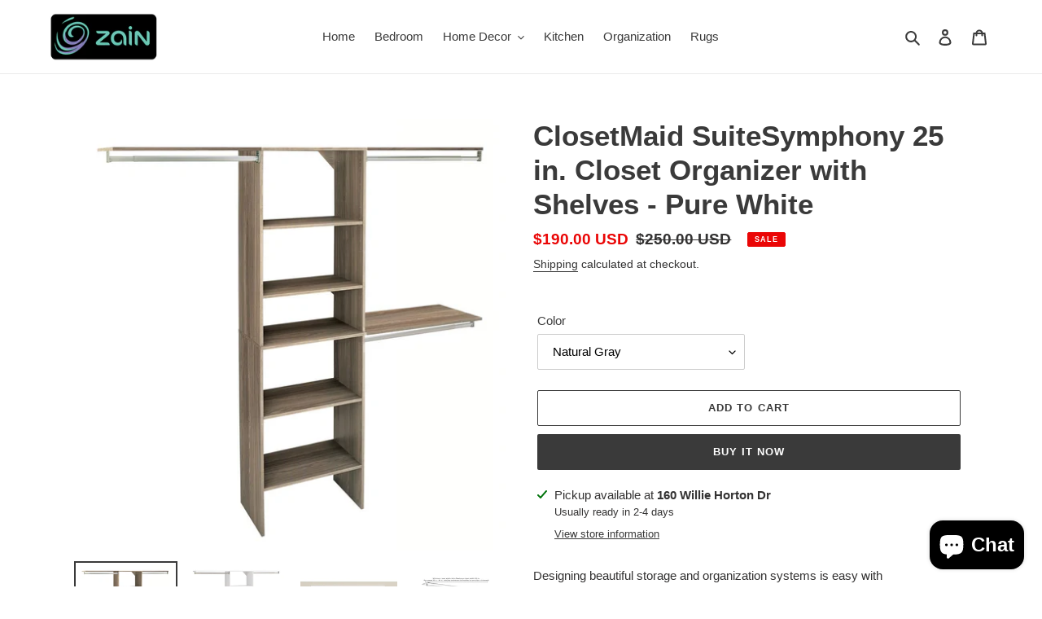

--- FILE ---
content_type: text/html; charset=utf-8
request_url: https://zainecom.com/products/closetmaid-suitesymphony-25-in-closet-organizer-with-shelves-pure-white
body_size: 28611
content:
<!doctype html>
<html class="no-js" lang="en">
<head>
  <meta charset="utf-8">
  <meta http-equiv="X-UA-Compatible" content="IE=edge,chrome=1">
  <meta name="viewport" content="width=device-width,initial-scale=1">
  <meta name="theme-color" content="#3a3a3a">

  <link rel="preconnect" href="https://cdn.shopify.com" crossorigin>
  <link rel="preconnect" href="https://fonts.shopifycdn.com" crossorigin>
  <link rel="preconnect" href="https://monorail-edge.shopifysvc.com"><link rel="preload" href="//zainecom.com/cdn/shop/t/1/assets/theme.css?v=136619971045174987231624226970" as="style">
  <link rel="preload" as="font" href="" type="font/woff2" crossorigin>
  <link rel="preload" as="font" href="" type="font/woff2" crossorigin>
  <link rel="preload" as="font" href="" type="font/woff2" crossorigin>
  <link rel="preload" href="//zainecom.com/cdn/shop/t/1/assets/theme.js?v=16203573537316399521624226970" as="script">
  <link rel="preload" href="//zainecom.com/cdn/shop/t/1/assets/lazysizes.js?v=63098554868324070131624226969" as="script"><link rel="canonical" href="https://zainecom.com/products/closetmaid-suitesymphony-25-in-closet-organizer-with-shelves-pure-white"><title>ClosetMaid SuiteSymphony 25 in. Closet Organizer with Shelves - Pure W
&ndash; Zain Ecom LLC</title><meta name="description" content="Designing beautiful storage and organization systems is easy with SuiteSymphony from ClosetMaid. This do-it-yourself laminate system includes everything you need to create the perfect closet: (1) 25-inch wide tower, (3) adjustable closet rods, and (3) 48-inch wide top shelves with support kits. SuiteSymphony - beautifu"><!-- /snippets/social-meta-tags.liquid -->


<meta property="og:site_name" content="Zain Ecom LLC">
<meta property="og:url" content="https://zainecom.com/products/closetmaid-suitesymphony-25-in-closet-organizer-with-shelves-pure-white">
<meta property="og:title" content="ClosetMaid SuiteSymphony 25 in. Closet Organizer with Shelves - Pure W">
<meta property="og:type" content="product">
<meta property="og:description" content="Designing beautiful storage and organization systems is easy with SuiteSymphony from ClosetMaid. This do-it-yourself laminate system includes everything you need to create the perfect closet: (1) 25-inch wide tower, (3) adjustable closet rods, and (3) 48-inch wide top shelves with support kits. SuiteSymphony - beautifu"><meta property="og:image" content="http://zainecom.com/cdn/shop/products/ClosetMaid-SuiteSymphony-25-in.-Closet-Organizer-with-Shelves.jpg?v=1624496488">
  <meta property="og:image:secure_url" content="https://zainecom.com/cdn/shop/products/ClosetMaid-SuiteSymphony-25-in.-Closet-Organizer-with-Shelves.jpg?v=1624496488">
  <meta property="og:image:width" content="1000">
  <meta property="og:image:height" content="1000">
  <meta property="og:price:amount" content="190.00">
  <meta property="og:price:currency" content="USD">



<meta name="twitter:card" content="summary_large_image">
<meta name="twitter:title" content="ClosetMaid SuiteSymphony 25 in. Closet Organizer with Shelves - Pure W">
<meta name="twitter:description" content="Designing beautiful storage and organization systems is easy with SuiteSymphony from ClosetMaid. This do-it-yourself laminate system includes everything you need to create the perfect closet: (1) 25-inch wide tower, (3) adjustable closet rods, and (3) 48-inch wide top shelves with support kits. SuiteSymphony - beautifu">

  
<style data-shopify>
:root {
    --color-text: #3a3a3a;
    --color-text-rgb: 58, 58, 58;
    --color-body-text: #333232;
    --color-sale-text: #EA0606;
    --color-small-button-text-border: #3a3a3a;
    --color-text-field: #ffffff;
    --color-text-field-text: #000000;
    --color-text-field-text-rgb: 0, 0, 0;

    --color-btn-primary: #3a3a3a;
    --color-btn-primary-darker: #212121;
    --color-btn-primary-text: #ffffff;

    --color-blankstate: rgba(51, 50, 50, 0.35);
    --color-blankstate-border: rgba(51, 50, 50, 0.2);
    --color-blankstate-background: rgba(51, 50, 50, 0.1);

    --color-text-focus:#606060;
    --color-overlay-text-focus:#e6e6e6;
    --color-btn-primary-focus:#606060;
    --color-btn-social-focus:#d2d2d2;
    --color-small-button-text-border-focus:#606060;
    --predictive-search-focus:#f2f2f2;

    --color-body: #ffffff;
    --color-bg: #ffffff;
    --color-bg-rgb: 255, 255, 255;
    --color-bg-alt: rgba(51, 50, 50, 0.05);
    --color-bg-currency-selector: rgba(51, 50, 50, 0.2);

    --color-overlay-title-text: #ffffff;
    --color-image-overlay: #685858;
    --color-image-overlay-rgb: 104, 88, 88;--opacity-image-overlay: 0.4;--hover-overlay-opacity: 0.8;

    --color-border: #ebebeb;
    --color-border-form: #cccccc;
    --color-border-form-darker: #b3b3b3;

    --svg-select-icon: url(//zainecom.com/cdn/shop/t/1/assets/ico-select.svg?v=29003672709104678581624226982);
    --slick-img-url: url(//zainecom.com/cdn/shop/t/1/assets/ajax-loader.gif?v=41356863302472015721624226966);

    --font-weight-body--bold: 700;
    --font-weight-body--bolder: 700;

    --font-stack-header: Helvetica, Arial, sans-serif;
    --font-style-header: normal;
    --font-weight-header: 700;

    --font-stack-body: Helvetica, Arial, sans-serif;
    --font-style-body: normal;
    --font-weight-body: 400;

    --font-size-header: 26;

    --font-size-base: 15;

    --font-h1-desktop: 35;
    --font-h1-mobile: 32;
    --font-h2-desktop: 20;
    --font-h2-mobile: 18;
    --font-h3-mobile: 20;
    --font-h4-desktop: 17;
    --font-h4-mobile: 15;
    --font-h5-desktop: 15;
    --font-h5-mobile: 13;
    --font-h6-desktop: 14;
    --font-h6-mobile: 12;

    --font-mega-title-large-desktop: 65;

    --font-rich-text-large: 17;
    --font-rich-text-small: 13;

    
--color-video-bg: #f2f2f2;

    
    --global-color-image-loader-primary: rgba(58, 58, 58, 0.06);
    --global-color-image-loader-secondary: rgba(58, 58, 58, 0.12);
  }
</style>


  <style>*,::after,::before{box-sizing:border-box}body{margin:0}body,html{background-color:var(--color-body)}body,button{font-size:calc(var(--font-size-base) * 1px);font-family:var(--font-stack-body);font-style:var(--font-style-body);font-weight:var(--font-weight-body);color:var(--color-text);line-height:1.5}body,button{-webkit-font-smoothing:antialiased;-webkit-text-size-adjust:100%}.border-bottom{border-bottom:1px solid var(--color-border)}.btn--link{background-color:transparent;border:0;margin:0;color:var(--color-text);text-align:left}.text-right{text-align:right}.icon{display:inline-block;width:20px;height:20px;vertical-align:middle;fill:currentColor}.icon__fallback-text,.visually-hidden{position:absolute!important;overflow:hidden;clip:rect(0 0 0 0);height:1px;width:1px;margin:-1px;padding:0;border:0}svg.icon:not(.icon--full-color) circle,svg.icon:not(.icon--full-color) ellipse,svg.icon:not(.icon--full-color) g,svg.icon:not(.icon--full-color) line,svg.icon:not(.icon--full-color) path,svg.icon:not(.icon--full-color) polygon,svg.icon:not(.icon--full-color) polyline,svg.icon:not(.icon--full-color) rect,symbol.icon:not(.icon--full-color) circle,symbol.icon:not(.icon--full-color) ellipse,symbol.icon:not(.icon--full-color) g,symbol.icon:not(.icon--full-color) line,symbol.icon:not(.icon--full-color) path,symbol.icon:not(.icon--full-color) polygon,symbol.icon:not(.icon--full-color) polyline,symbol.icon:not(.icon--full-color) rect{fill:inherit;stroke:inherit}li{list-style:none}.list--inline{padding:0;margin:0}.list--inline>li{display:inline-block;margin-bottom:0;vertical-align:middle}a{color:var(--color-text);text-decoration:none}.h1,.h2,h1,h2{margin:0 0 17.5px;font-family:var(--font-stack-header);font-style:var(--font-style-header);font-weight:var(--font-weight-header);line-height:1.2;overflow-wrap:break-word;word-wrap:break-word}.h1 a,.h2 a,h1 a,h2 a{color:inherit;text-decoration:none;font-weight:inherit}.h1,h1{font-size:calc(((var(--font-h1-desktop))/ (var(--font-size-base))) * 1em);text-transform:none;letter-spacing:0}@media only screen and (max-width:749px){.h1,h1{font-size:calc(((var(--font-h1-mobile))/ (var(--font-size-base))) * 1em)}}.h2,h2{font-size:calc(((var(--font-h2-desktop))/ (var(--font-size-base))) * 1em);text-transform:uppercase;letter-spacing:.1em}@media only screen and (max-width:749px){.h2,h2{font-size:calc(((var(--font-h2-mobile))/ (var(--font-size-base))) * 1em)}}p{color:var(--color-body-text);margin:0 0 19.44444px}@media only screen and (max-width:749px){p{font-size:calc(((var(--font-size-base) - 1)/ (var(--font-size-base))) * 1em)}}p:last-child{margin-bottom:0}@media only screen and (max-width:749px){.small--hide{display:none!important}}.grid{list-style:none;margin:0;padding:0;margin-left:-30px}.grid::after{content:'';display:table;clear:both}@media only screen and (max-width:749px){.grid{margin-left:-22px}}.grid::after{content:'';display:table;clear:both}.grid--no-gutters{margin-left:0}.grid--no-gutters .grid__item{padding-left:0}.grid--table{display:table;table-layout:fixed;width:100%}.grid--table>.grid__item{float:none;display:table-cell;vertical-align:middle}.grid__item{float:left;padding-left:30px;width:100%}@media only screen and (max-width:749px){.grid__item{padding-left:22px}}.grid__item[class*="--push"]{position:relative}@media only screen and (min-width:750px){.medium-up--one-quarter{width:25%}.medium-up--push-one-third{width:33.33%}.medium-up--one-half{width:50%}.medium-up--push-one-third{left:33.33%;position:relative}}.site-header{position:relative;background-color:var(--color-body)}@media only screen and (max-width:749px){.site-header{border-bottom:1px solid var(--color-border)}}@media only screen and (min-width:750px){.site-header{padding:0 55px}.site-header.logo--center{padding-top:30px}}.site-header__logo{margin:15px 0}.logo-align--center .site-header__logo{text-align:center;margin:0 auto}@media only screen and (max-width:749px){.logo-align--center .site-header__logo{text-align:left;margin:15px 0}}@media only screen and (max-width:749px){.site-header__logo{padding-left:22px;text-align:left}.site-header__logo img{margin:0}}.site-header__logo-link{display:inline-block;word-break:break-word}@media only screen and (min-width:750px){.logo-align--center .site-header__logo-link{margin:0 auto}}.site-header__logo-image{display:block}@media only screen and (min-width:750px){.site-header__logo-image{margin:0 auto}}.site-header__logo-image img{width:100%}.site-header__logo-image--centered img{margin:0 auto}.site-header__logo img{display:block}.site-header__icons{position:relative;white-space:nowrap}@media only screen and (max-width:749px){.site-header__icons{width:auto;padding-right:13px}.site-header__icons .btn--link,.site-header__icons .site-header__cart{font-size:calc(((var(--font-size-base))/ (var(--font-size-base))) * 1em)}}.site-header__icons-wrapper{position:relative;display:-webkit-flex;display:-ms-flexbox;display:flex;width:100%;-ms-flex-align:center;-webkit-align-items:center;-moz-align-items:center;-ms-align-items:center;-o-align-items:center;align-items:center;-webkit-justify-content:flex-end;-ms-justify-content:flex-end;justify-content:flex-end}.site-header__account,.site-header__cart,.site-header__search{position:relative}.site-header__search.site-header__icon{display:none}@media only screen and (min-width:1400px){.site-header__search.site-header__icon{display:block}}.site-header__search-toggle{display:block}@media only screen and (min-width:750px){.site-header__account,.site-header__cart{padding:10px 11px}}.site-header__cart-title,.site-header__search-title{position:absolute!important;overflow:hidden;clip:rect(0 0 0 0);height:1px;width:1px;margin:-1px;padding:0;border:0;display:block;vertical-align:middle}.site-header__cart-title{margin-right:3px}.site-header__cart-count{display:flex;align-items:center;justify-content:center;position:absolute;right:.4rem;top:.2rem;font-weight:700;background-color:var(--color-btn-primary);color:var(--color-btn-primary-text);border-radius:50%;min-width:1em;height:1em}.site-header__cart-count span{font-family:HelveticaNeue,"Helvetica Neue",Helvetica,Arial,sans-serif;font-size:calc(11em / 16);line-height:1}@media only screen and (max-width:749px){.site-header__cart-count{top:calc(7em / 16);right:0;border-radius:50%;min-width:calc(19em / 16);height:calc(19em / 16)}}@media only screen and (max-width:749px){.site-header__cart-count span{padding:.25em calc(6em / 16);font-size:12px}}.site-header__menu{display:none}@media only screen and (max-width:749px){.site-header__icon{display:inline-block;vertical-align:middle;padding:10px 11px;margin:0}}@media only screen and (min-width:750px){.site-header__icon .icon-search{margin-right:3px}}.announcement-bar{z-index:10;position:relative;text-align:center;border-bottom:1px solid transparent;padding:2px}.announcement-bar__link{display:block}.announcement-bar__message{display:block;padding:11px 22px;font-size:calc(((16)/ (var(--font-size-base))) * 1em);font-weight:var(--font-weight-header)}@media only screen and (min-width:750px){.announcement-bar__message{padding-left:55px;padding-right:55px}}.site-nav{position:relative;padding:0;text-align:center;margin:25px 0}.site-nav a{padding:3px 10px}.site-nav__link{display:block;white-space:nowrap}.site-nav--centered .site-nav__link{padding-top:0}.site-nav__link .icon-chevron-down{width:calc(8em / 16);height:calc(8em / 16);margin-left:.5rem}.site-nav__label{border-bottom:1px solid transparent}.site-nav__link--active .site-nav__label{border-bottom-color:var(--color-text)}.site-nav__link--button{border:none;background-color:transparent;padding:3px 10px}.site-header__mobile-nav{z-index:11;position:relative;background-color:var(--color-body)}@media only screen and (max-width:749px){.site-header__mobile-nav{display:-webkit-flex;display:-ms-flexbox;display:flex;width:100%;-ms-flex-align:center;-webkit-align-items:center;-moz-align-items:center;-ms-align-items:center;-o-align-items:center;align-items:center}}.mobile-nav--open .icon-close{display:none}.main-content{opacity:0}.main-content .shopify-section{display:none}.main-content .shopify-section:first-child{display:inherit}.critical-hidden{display:none}</style>

  <script>
    window.performance.mark('debut:theme_stylesheet_loaded.start');

    function onLoadStylesheet() {
      performance.mark('debut:theme_stylesheet_loaded.end');
      performance.measure('debut:theme_stylesheet_loaded', 'debut:theme_stylesheet_loaded.start', 'debut:theme_stylesheet_loaded.end');

      var url = "//zainecom.com/cdn/shop/t/1/assets/theme.css?v=136619971045174987231624226970";
      var link = document.querySelector('link[href="' + url + '"]');
      link.loaded = true;
      link.dispatchEvent(new Event('load'));
    }
  </script>

  <link rel="stylesheet" href="//zainecom.com/cdn/shop/t/1/assets/theme.css?v=136619971045174987231624226970" type="text/css" media="print" onload="this.media='all';onLoadStylesheet()">

  <style>
    
    
    
    
    
    
  </style>

  <script>const moneyFormat = "${{amount}} USD"
var theme = {
      breakpoints: {
        medium: 750,
        large: 990,
        widescreen: 1400
      },
      strings: {
        addToCart: "Add to cart",
        soldOut: "Sold out",
        unavailable: "Unavailable",
        regularPrice: "Regular price",
        salePrice: "Sale price",
        sale: "Sale",
        fromLowestPrice: "from [price]",
        vendor: "Vendor",
        showMore: "Show More",
        showLess: "Show Less",
        searchFor: "Search for",
        addressError: "Error looking up that address",
        addressNoResults: "No results for that address",
        addressQueryLimit: "You have exceeded the Google API usage limit. Consider upgrading to a \u003ca href=\"https:\/\/developers.google.com\/maps\/premium\/usage-limits\"\u003ePremium Plan\u003c\/a\u003e.",
        authError: "There was a problem authenticating your Google Maps account.",
        newWindow: "Opens in a new window.",
        external: "Opens external website.",
        newWindowExternal: "Opens external website in a new window.",
        removeLabel: "Remove [product]",
        update: "Update",
        quantity: "Quantity",
        discountedTotal: "Discounted total",
        regularTotal: "Regular total",
        priceColumn: "See Price column for discount details.",
        quantityMinimumMessage: "Quantity must be 1 or more",
        cartError: "There was an error while updating your cart. Please try again.",
        removedItemMessage: "Removed \u003cspan class=\"cart__removed-product-details\"\u003e([quantity]) [link]\u003c\/span\u003e from your cart.",
        unitPrice: "Unit price",
        unitPriceSeparator: "per",
        oneCartCount: "1 item",
        otherCartCount: "[count] items",
        quantityLabel: "Quantity: [count]",
        products: "Products",
        loading: "Loading",
        number_of_results: "[result_number] of [results_count]",
        number_of_results_found: "[results_count] results found",
        one_result_found: "1 result found"
      },
      moneyFormat: moneyFormat,
      moneyFormatWithCurrency: "${{amount}} USD",
      settings: {
        predictiveSearchEnabled: true,
        predictiveSearchShowPrice: false,
        predictiveSearchShowVendor: false
      },
      stylesheet: "//zainecom.com/cdn/shop/t/1/assets/theme.css?v=136619971045174987231624226970"
    };document.documentElement.className = document.documentElement.className.replace('no-js', 'js');
  </script><script src="//zainecom.com/cdn/shop/t/1/assets/theme.js?v=16203573537316399521624226970" defer="defer"></script>
  <script src="//zainecom.com/cdn/shop/t/1/assets/lazysizes.js?v=63098554868324070131624226969" async="async"></script>

  <script type="text/javascript">
    if (window.MSInputMethodContext && document.documentMode) {
      var scripts = document.getElementsByTagName('script')[0];
      var polyfill = document.createElement("script");
      polyfill.defer = true;
      polyfill.src = "//zainecom.com/cdn/shop/t/1/assets/ie11CustomProperties.min.js?v=146208399201472936201624226968";

      scripts.parentNode.insertBefore(polyfill, scripts);
    }
  </script>

  <script>window.performance && window.performance.mark && window.performance.mark('shopify.content_for_header.start');</script><meta id="shopify-digital-wallet" name="shopify-digital-wallet" content="/57942933697/digital_wallets/dialog">
<meta name="shopify-checkout-api-token" content="fb85978126a3b7cbe97e64f76a240a71">
<meta id="in-context-paypal-metadata" data-shop-id="57942933697" data-venmo-supported="true" data-environment="production" data-locale="en_US" data-paypal-v4="true" data-currency="USD">
<link rel="alternate" type="application/json+oembed" href="https://zainecom.com/products/closetmaid-suitesymphony-25-in-closet-organizer-with-shelves-pure-white.oembed">
<script async="async" src="/checkouts/internal/preloads.js?locale=en-US"></script>
<script id="shopify-features" type="application/json">{"accessToken":"fb85978126a3b7cbe97e64f76a240a71","betas":["rich-media-storefront-analytics"],"domain":"zainecom.com","predictiveSearch":true,"shopId":57942933697,"locale":"en"}</script>
<script>var Shopify = Shopify || {};
Shopify.shop = "zainecom.myshopify.com";
Shopify.locale = "en";
Shopify.currency = {"active":"USD","rate":"1.0"};
Shopify.country = "US";
Shopify.theme = {"name":"Debut","id":124284010689,"schema_name":"Debut","schema_version":"17.14.0","theme_store_id":796,"role":"main"};
Shopify.theme.handle = "null";
Shopify.theme.style = {"id":null,"handle":null};
Shopify.cdnHost = "zainecom.com/cdn";
Shopify.routes = Shopify.routes || {};
Shopify.routes.root = "/";</script>
<script type="module">!function(o){(o.Shopify=o.Shopify||{}).modules=!0}(window);</script>
<script>!function(o){function n(){var o=[];function n(){o.push(Array.prototype.slice.apply(arguments))}return n.q=o,n}var t=o.Shopify=o.Shopify||{};t.loadFeatures=n(),t.autoloadFeatures=n()}(window);</script>
<script id="shop-js-analytics" type="application/json">{"pageType":"product"}</script>
<script defer="defer" async type="module" src="//zainecom.com/cdn/shopifycloud/shop-js/modules/v2/client.init-shop-cart-sync_C5BV16lS.en.esm.js"></script>
<script defer="defer" async type="module" src="//zainecom.com/cdn/shopifycloud/shop-js/modules/v2/chunk.common_CygWptCX.esm.js"></script>
<script type="module">
  await import("//zainecom.com/cdn/shopifycloud/shop-js/modules/v2/client.init-shop-cart-sync_C5BV16lS.en.esm.js");
await import("//zainecom.com/cdn/shopifycloud/shop-js/modules/v2/chunk.common_CygWptCX.esm.js");

  window.Shopify.SignInWithShop?.initShopCartSync?.({"fedCMEnabled":true,"windoidEnabled":true});

</script>
<script id="__st">var __st={"a":57942933697,"offset":-21600,"reqid":"e126ff98-c8fc-4204-ba42-7b6fe1e969f6-1768726703","pageurl":"zainecom.com\/products\/closetmaid-suitesymphony-25-in-closet-organizer-with-shelves-pure-white","u":"01eb9100f3fe","p":"product","rtyp":"product","rid":6787723591873};</script>
<script>window.ShopifyPaypalV4VisibilityTracking = true;</script>
<script id="captcha-bootstrap">!function(){'use strict';const t='contact',e='account',n='new_comment',o=[[t,t],['blogs',n],['comments',n],[t,'customer']],c=[[e,'customer_login'],[e,'guest_login'],[e,'recover_customer_password'],[e,'create_customer']],r=t=>t.map((([t,e])=>`form[action*='/${t}']:not([data-nocaptcha='true']) input[name='form_type'][value='${e}']`)).join(','),a=t=>()=>t?[...document.querySelectorAll(t)].map((t=>t.form)):[];function s(){const t=[...o],e=r(t);return a(e)}const i='password',u='form_key',d=['recaptcha-v3-token','g-recaptcha-response','h-captcha-response',i],f=()=>{try{return window.sessionStorage}catch{return}},m='__shopify_v',_=t=>t.elements[u];function p(t,e,n=!1){try{const o=window.sessionStorage,c=JSON.parse(o.getItem(e)),{data:r}=function(t){const{data:e,action:n}=t;return t[m]||n?{data:e,action:n}:{data:t,action:n}}(c);for(const[e,n]of Object.entries(r))t.elements[e]&&(t.elements[e].value=n);n&&o.removeItem(e)}catch(o){console.error('form repopulation failed',{error:o})}}const l='form_type',E='cptcha';function T(t){t.dataset[E]=!0}const w=window,h=w.document,L='Shopify',v='ce_forms',y='captcha';let A=!1;((t,e)=>{const n=(g='f06e6c50-85a8-45c8-87d0-21a2b65856fe',I='https://cdn.shopify.com/shopifycloud/storefront-forms-hcaptcha/ce_storefront_forms_captcha_hcaptcha.v1.5.2.iife.js',D={infoText:'Protected by hCaptcha',privacyText:'Privacy',termsText:'Terms'},(t,e,n)=>{const o=w[L][v],c=o.bindForm;if(c)return c(t,g,e,D).then(n);var r;o.q.push([[t,g,e,D],n]),r=I,A||(h.body.append(Object.assign(h.createElement('script'),{id:'captcha-provider',async:!0,src:r})),A=!0)});var g,I,D;w[L]=w[L]||{},w[L][v]=w[L][v]||{},w[L][v].q=[],w[L][y]=w[L][y]||{},w[L][y].protect=function(t,e){n(t,void 0,e),T(t)},Object.freeze(w[L][y]),function(t,e,n,w,h,L){const[v,y,A,g]=function(t,e,n){const i=e?o:[],u=t?c:[],d=[...i,...u],f=r(d),m=r(i),_=r(d.filter((([t,e])=>n.includes(e))));return[a(f),a(m),a(_),s()]}(w,h,L),I=t=>{const e=t.target;return e instanceof HTMLFormElement?e:e&&e.form},D=t=>v().includes(t);t.addEventListener('submit',(t=>{const e=I(t);if(!e)return;const n=D(e)&&!e.dataset.hcaptchaBound&&!e.dataset.recaptchaBound,o=_(e),c=g().includes(e)&&(!o||!o.value);(n||c)&&t.preventDefault(),c&&!n&&(function(t){try{if(!f())return;!function(t){const e=f();if(!e)return;const n=_(t);if(!n)return;const o=n.value;o&&e.removeItem(o)}(t);const e=Array.from(Array(32),(()=>Math.random().toString(36)[2])).join('');!function(t,e){_(t)||t.append(Object.assign(document.createElement('input'),{type:'hidden',name:u})),t.elements[u].value=e}(t,e),function(t,e){const n=f();if(!n)return;const o=[...t.querySelectorAll(`input[type='${i}']`)].map((({name:t})=>t)),c=[...d,...o],r={};for(const[a,s]of new FormData(t).entries())c.includes(a)||(r[a]=s);n.setItem(e,JSON.stringify({[m]:1,action:t.action,data:r}))}(t,e)}catch(e){console.error('failed to persist form',e)}}(e),e.submit())}));const S=(t,e)=>{t&&!t.dataset[E]&&(n(t,e.some((e=>e===t))),T(t))};for(const o of['focusin','change'])t.addEventListener(o,(t=>{const e=I(t);D(e)&&S(e,y())}));const B=e.get('form_key'),M=e.get(l),P=B&&M;t.addEventListener('DOMContentLoaded',(()=>{const t=y();if(P)for(const e of t)e.elements[l].value===M&&p(e,B);[...new Set([...A(),...v().filter((t=>'true'===t.dataset.shopifyCaptcha))])].forEach((e=>S(e,t)))}))}(h,new URLSearchParams(w.location.search),n,t,e,['guest_login'])})(!0,!0)}();</script>
<script integrity="sha256-4kQ18oKyAcykRKYeNunJcIwy7WH5gtpwJnB7kiuLZ1E=" data-source-attribution="shopify.loadfeatures" defer="defer" src="//zainecom.com/cdn/shopifycloud/storefront/assets/storefront/load_feature-a0a9edcb.js" crossorigin="anonymous"></script>
<script data-source-attribution="shopify.dynamic_checkout.dynamic.init">var Shopify=Shopify||{};Shopify.PaymentButton=Shopify.PaymentButton||{isStorefrontPortableWallets:!0,init:function(){window.Shopify.PaymentButton.init=function(){};var t=document.createElement("script");t.src="https://zainecom.com/cdn/shopifycloud/portable-wallets/latest/portable-wallets.en.js",t.type="module",document.head.appendChild(t)}};
</script>
<script data-source-attribution="shopify.dynamic_checkout.buyer_consent">
  function portableWalletsHideBuyerConsent(e){var t=document.getElementById("shopify-buyer-consent"),n=document.getElementById("shopify-subscription-policy-button");t&&n&&(t.classList.add("hidden"),t.setAttribute("aria-hidden","true"),n.removeEventListener("click",e))}function portableWalletsShowBuyerConsent(e){var t=document.getElementById("shopify-buyer-consent"),n=document.getElementById("shopify-subscription-policy-button");t&&n&&(t.classList.remove("hidden"),t.removeAttribute("aria-hidden"),n.addEventListener("click",e))}window.Shopify?.PaymentButton&&(window.Shopify.PaymentButton.hideBuyerConsent=portableWalletsHideBuyerConsent,window.Shopify.PaymentButton.showBuyerConsent=portableWalletsShowBuyerConsent);
</script>
<script>
  function portableWalletsCleanup(e){e&&e.src&&console.error("Failed to load portable wallets script "+e.src);var t=document.querySelectorAll("shopify-accelerated-checkout .shopify-payment-button__skeleton, shopify-accelerated-checkout-cart .wallet-cart-button__skeleton"),e=document.getElementById("shopify-buyer-consent");for(let e=0;e<t.length;e++)t[e].remove();e&&e.remove()}function portableWalletsNotLoadedAsModule(e){e instanceof ErrorEvent&&"string"==typeof e.message&&e.message.includes("import.meta")&&"string"==typeof e.filename&&e.filename.includes("portable-wallets")&&(window.removeEventListener("error",portableWalletsNotLoadedAsModule),window.Shopify.PaymentButton.failedToLoad=e,"loading"===document.readyState?document.addEventListener("DOMContentLoaded",window.Shopify.PaymentButton.init):window.Shopify.PaymentButton.init())}window.addEventListener("error",portableWalletsNotLoadedAsModule);
</script>

<script type="module" src="https://zainecom.com/cdn/shopifycloud/portable-wallets/latest/portable-wallets.en.js" onError="portableWalletsCleanup(this)" crossorigin="anonymous"></script>
<script nomodule>
  document.addEventListener("DOMContentLoaded", portableWalletsCleanup);
</script>

<link id="shopify-accelerated-checkout-styles" rel="stylesheet" media="screen" href="https://zainecom.com/cdn/shopifycloud/portable-wallets/latest/accelerated-checkout-backwards-compat.css" crossorigin="anonymous">
<style id="shopify-accelerated-checkout-cart">
        #shopify-buyer-consent {
  margin-top: 1em;
  display: inline-block;
  width: 100%;
}

#shopify-buyer-consent.hidden {
  display: none;
}

#shopify-subscription-policy-button {
  background: none;
  border: none;
  padding: 0;
  text-decoration: underline;
  font-size: inherit;
  cursor: pointer;
}

#shopify-subscription-policy-button::before {
  box-shadow: none;
}

      </style>

<script>window.performance && window.performance.mark && window.performance.mark('shopify.content_for_header.end');</script>
<script src="https://cdn.shopify.com/extensions/7bc9bb47-adfa-4267-963e-cadee5096caf/inbox-1252/assets/inbox-chat-loader.js" type="text/javascript" defer="defer"></script>
<link href="https://monorail-edge.shopifysvc.com" rel="dns-prefetch">
<script>(function(){if ("sendBeacon" in navigator && "performance" in window) {try {var session_token_from_headers = performance.getEntriesByType('navigation')[0].serverTiming.find(x => x.name == '_s').description;} catch {var session_token_from_headers = undefined;}var session_cookie_matches = document.cookie.match(/_shopify_s=([^;]*)/);var session_token_from_cookie = session_cookie_matches && session_cookie_matches.length === 2 ? session_cookie_matches[1] : "";var session_token = session_token_from_headers || session_token_from_cookie || "";function handle_abandonment_event(e) {var entries = performance.getEntries().filter(function(entry) {return /monorail-edge.shopifysvc.com/.test(entry.name);});if (!window.abandonment_tracked && entries.length === 0) {window.abandonment_tracked = true;var currentMs = Date.now();var navigation_start = performance.timing.navigationStart;var payload = {shop_id: 57942933697,url: window.location.href,navigation_start,duration: currentMs - navigation_start,session_token,page_type: "product"};window.navigator.sendBeacon("https://monorail-edge.shopifysvc.com/v1/produce", JSON.stringify({schema_id: "online_store_buyer_site_abandonment/1.1",payload: payload,metadata: {event_created_at_ms: currentMs,event_sent_at_ms: currentMs}}));}}window.addEventListener('pagehide', handle_abandonment_event);}}());</script>
<script id="web-pixels-manager-setup">(function e(e,d,r,n,o){if(void 0===o&&(o={}),!Boolean(null===(a=null===(i=window.Shopify)||void 0===i?void 0:i.analytics)||void 0===a?void 0:a.replayQueue)){var i,a;window.Shopify=window.Shopify||{};var t=window.Shopify;t.analytics=t.analytics||{};var s=t.analytics;s.replayQueue=[],s.publish=function(e,d,r){return s.replayQueue.push([e,d,r]),!0};try{self.performance.mark("wpm:start")}catch(e){}var l=function(){var e={modern:/Edge?\/(1{2}[4-9]|1[2-9]\d|[2-9]\d{2}|\d{4,})\.\d+(\.\d+|)|Firefox\/(1{2}[4-9]|1[2-9]\d|[2-9]\d{2}|\d{4,})\.\d+(\.\d+|)|Chrom(ium|e)\/(9{2}|\d{3,})\.\d+(\.\d+|)|(Maci|X1{2}).+ Version\/(15\.\d+|(1[6-9]|[2-9]\d|\d{3,})\.\d+)([,.]\d+|)( \(\w+\)|)( Mobile\/\w+|) Safari\/|Chrome.+OPR\/(9{2}|\d{3,})\.\d+\.\d+|(CPU[ +]OS|iPhone[ +]OS|CPU[ +]iPhone|CPU IPhone OS|CPU iPad OS)[ +]+(15[._]\d+|(1[6-9]|[2-9]\d|\d{3,})[._]\d+)([._]\d+|)|Android:?[ /-](13[3-9]|1[4-9]\d|[2-9]\d{2}|\d{4,})(\.\d+|)(\.\d+|)|Android.+Firefox\/(13[5-9]|1[4-9]\d|[2-9]\d{2}|\d{4,})\.\d+(\.\d+|)|Android.+Chrom(ium|e)\/(13[3-9]|1[4-9]\d|[2-9]\d{2}|\d{4,})\.\d+(\.\d+|)|SamsungBrowser\/([2-9]\d|\d{3,})\.\d+/,legacy:/Edge?\/(1[6-9]|[2-9]\d|\d{3,})\.\d+(\.\d+|)|Firefox\/(5[4-9]|[6-9]\d|\d{3,})\.\d+(\.\d+|)|Chrom(ium|e)\/(5[1-9]|[6-9]\d|\d{3,})\.\d+(\.\d+|)([\d.]+$|.*Safari\/(?![\d.]+ Edge\/[\d.]+$))|(Maci|X1{2}).+ Version\/(10\.\d+|(1[1-9]|[2-9]\d|\d{3,})\.\d+)([,.]\d+|)( \(\w+\)|)( Mobile\/\w+|) Safari\/|Chrome.+OPR\/(3[89]|[4-9]\d|\d{3,})\.\d+\.\d+|(CPU[ +]OS|iPhone[ +]OS|CPU[ +]iPhone|CPU IPhone OS|CPU iPad OS)[ +]+(10[._]\d+|(1[1-9]|[2-9]\d|\d{3,})[._]\d+)([._]\d+|)|Android:?[ /-](13[3-9]|1[4-9]\d|[2-9]\d{2}|\d{4,})(\.\d+|)(\.\d+|)|Mobile Safari.+OPR\/([89]\d|\d{3,})\.\d+\.\d+|Android.+Firefox\/(13[5-9]|1[4-9]\d|[2-9]\d{2}|\d{4,})\.\d+(\.\d+|)|Android.+Chrom(ium|e)\/(13[3-9]|1[4-9]\d|[2-9]\d{2}|\d{4,})\.\d+(\.\d+|)|Android.+(UC? ?Browser|UCWEB|U3)[ /]?(15\.([5-9]|\d{2,})|(1[6-9]|[2-9]\d|\d{3,})\.\d+)\.\d+|SamsungBrowser\/(5\.\d+|([6-9]|\d{2,})\.\d+)|Android.+MQ{2}Browser\/(14(\.(9|\d{2,})|)|(1[5-9]|[2-9]\d|\d{3,})(\.\d+|))(\.\d+|)|K[Aa][Ii]OS\/(3\.\d+|([4-9]|\d{2,})\.\d+)(\.\d+|)/},d=e.modern,r=e.legacy,n=navigator.userAgent;return n.match(d)?"modern":n.match(r)?"legacy":"unknown"}(),u="modern"===l?"modern":"legacy",c=(null!=n?n:{modern:"",legacy:""})[u],f=function(e){return[e.baseUrl,"/wpm","/b",e.hashVersion,"modern"===e.buildTarget?"m":"l",".js"].join("")}({baseUrl:d,hashVersion:r,buildTarget:u}),m=function(e){var d=e.version,r=e.bundleTarget,n=e.surface,o=e.pageUrl,i=e.monorailEndpoint;return{emit:function(e){var a=e.status,t=e.errorMsg,s=(new Date).getTime(),l=JSON.stringify({metadata:{event_sent_at_ms:s},events:[{schema_id:"web_pixels_manager_load/3.1",payload:{version:d,bundle_target:r,page_url:o,status:a,surface:n,error_msg:t},metadata:{event_created_at_ms:s}}]});if(!i)return console&&console.warn&&console.warn("[Web Pixels Manager] No Monorail endpoint provided, skipping logging."),!1;try{return self.navigator.sendBeacon.bind(self.navigator)(i,l)}catch(e){}var u=new XMLHttpRequest;try{return u.open("POST",i,!0),u.setRequestHeader("Content-Type","text/plain"),u.send(l),!0}catch(e){return console&&console.warn&&console.warn("[Web Pixels Manager] Got an unhandled error while logging to Monorail."),!1}}}}({version:r,bundleTarget:l,surface:e.surface,pageUrl:self.location.href,monorailEndpoint:e.monorailEndpoint});try{o.browserTarget=l,function(e){var d=e.src,r=e.async,n=void 0===r||r,o=e.onload,i=e.onerror,a=e.sri,t=e.scriptDataAttributes,s=void 0===t?{}:t,l=document.createElement("script"),u=document.querySelector("head"),c=document.querySelector("body");if(l.async=n,l.src=d,a&&(l.integrity=a,l.crossOrigin="anonymous"),s)for(var f in s)if(Object.prototype.hasOwnProperty.call(s,f))try{l.dataset[f]=s[f]}catch(e){}if(o&&l.addEventListener("load",o),i&&l.addEventListener("error",i),u)u.appendChild(l);else{if(!c)throw new Error("Did not find a head or body element to append the script");c.appendChild(l)}}({src:f,async:!0,onload:function(){if(!function(){var e,d;return Boolean(null===(d=null===(e=window.Shopify)||void 0===e?void 0:e.analytics)||void 0===d?void 0:d.initialized)}()){var d=window.webPixelsManager.init(e)||void 0;if(d){var r=window.Shopify.analytics;r.replayQueue.forEach((function(e){var r=e[0],n=e[1],o=e[2];d.publishCustomEvent(r,n,o)})),r.replayQueue=[],r.publish=d.publishCustomEvent,r.visitor=d.visitor,r.initialized=!0}}},onerror:function(){return m.emit({status:"failed",errorMsg:"".concat(f," has failed to load")})},sri:function(e){var d=/^sha384-[A-Za-z0-9+/=]+$/;return"string"==typeof e&&d.test(e)}(c)?c:"",scriptDataAttributes:o}),m.emit({status:"loading"})}catch(e){m.emit({status:"failed",errorMsg:(null==e?void 0:e.message)||"Unknown error"})}}})({shopId: 57942933697,storefrontBaseUrl: "https://zainecom.com",extensionsBaseUrl: "https://extensions.shopifycdn.com/cdn/shopifycloud/web-pixels-manager",monorailEndpoint: "https://monorail-edge.shopifysvc.com/unstable/produce_batch",surface: "storefront-renderer",enabledBetaFlags: ["2dca8a86"],webPixelsConfigList: [{"id":"shopify-app-pixel","configuration":"{}","eventPayloadVersion":"v1","runtimeContext":"STRICT","scriptVersion":"0450","apiClientId":"shopify-pixel","type":"APP","privacyPurposes":["ANALYTICS","MARKETING"]},{"id":"shopify-custom-pixel","eventPayloadVersion":"v1","runtimeContext":"LAX","scriptVersion":"0450","apiClientId":"shopify-pixel","type":"CUSTOM","privacyPurposes":["ANALYTICS","MARKETING"]}],isMerchantRequest: false,initData: {"shop":{"name":"Zain Ecom LLC","paymentSettings":{"currencyCode":"USD"},"myshopifyDomain":"zainecom.myshopify.com","countryCode":"US","storefrontUrl":"https:\/\/zainecom.com"},"customer":null,"cart":null,"checkout":null,"productVariants":[{"price":{"amount":190.0,"currencyCode":"USD"},"product":{"title":"ClosetMaid SuiteSymphony 25 in. Closet Organizer with Shelves - Pure White","vendor":"ZainEcom","id":"6787723591873","untranslatedTitle":"ClosetMaid SuiteSymphony 25 in. Closet Organizer with Shelves - Pure White","url":"\/products\/closetmaid-suitesymphony-25-in-closet-organizer-with-shelves-pure-white","type":""},"id":"40182679797953","image":{"src":"\/\/zainecom.com\/cdn\/shop\/products\/ClosetMaid-SuiteSymphony-25-in.-Closet-Organizer-with-Shelves.jpg?v=1624496488"},"sku":"26435858","title":"Natural Gray","untranslatedTitle":"Natural Gray"},{"price":{"amount":190.0,"currencyCode":"USD"},"product":{"title":"ClosetMaid SuiteSymphony 25 in. Closet Organizer with Shelves - Pure White","vendor":"ZainEcom","id":"6787723591873","untranslatedTitle":"ClosetMaid SuiteSymphony 25 in. Closet Organizer with Shelves - Pure White","url":"\/products\/closetmaid-suitesymphony-25-in-closet-organizer-with-shelves-pure-white","type":""},"id":"40182680387777","image":{"src":"\/\/zainecom.com\/cdn\/shop\/products\/ClosetMaid-SuiteSymphony-25-in.-Closet-Organizer-with-Shelves_93ee1c46-bfbb-4873-bb2c-4e18dc3641f2.jpg?v=1624496514"},"sku":"26435858","title":"Pure White","untranslatedTitle":"Pure White"}],"purchasingCompany":null},},"https://zainecom.com/cdn","fcfee988w5aeb613cpc8e4bc33m6693e112",{"modern":"","legacy":""},{"shopId":"57942933697","storefrontBaseUrl":"https:\/\/zainecom.com","extensionBaseUrl":"https:\/\/extensions.shopifycdn.com\/cdn\/shopifycloud\/web-pixels-manager","surface":"storefront-renderer","enabledBetaFlags":"[\"2dca8a86\"]","isMerchantRequest":"false","hashVersion":"fcfee988w5aeb613cpc8e4bc33m6693e112","publish":"custom","events":"[[\"page_viewed\",{}],[\"product_viewed\",{\"productVariant\":{\"price\":{\"amount\":190.0,\"currencyCode\":\"USD\"},\"product\":{\"title\":\"ClosetMaid SuiteSymphony 25 in. Closet Organizer with Shelves - Pure White\",\"vendor\":\"ZainEcom\",\"id\":\"6787723591873\",\"untranslatedTitle\":\"ClosetMaid SuiteSymphony 25 in. Closet Organizer with Shelves - Pure White\",\"url\":\"\/products\/closetmaid-suitesymphony-25-in-closet-organizer-with-shelves-pure-white\",\"type\":\"\"},\"id\":\"40182679797953\",\"image\":{\"src\":\"\/\/zainecom.com\/cdn\/shop\/products\/ClosetMaid-SuiteSymphony-25-in.-Closet-Organizer-with-Shelves.jpg?v=1624496488\"},\"sku\":\"26435858\",\"title\":\"Natural Gray\",\"untranslatedTitle\":\"Natural Gray\"}}]]"});</script><script>
  window.ShopifyAnalytics = window.ShopifyAnalytics || {};
  window.ShopifyAnalytics.meta = window.ShopifyAnalytics.meta || {};
  window.ShopifyAnalytics.meta.currency = 'USD';
  var meta = {"product":{"id":6787723591873,"gid":"gid:\/\/shopify\/Product\/6787723591873","vendor":"ZainEcom","type":"","handle":"closetmaid-suitesymphony-25-in-closet-organizer-with-shelves-pure-white","variants":[{"id":40182679797953,"price":19000,"name":"ClosetMaid SuiteSymphony 25 in. Closet Organizer with Shelves - Pure White - Natural Gray","public_title":"Natural Gray","sku":"26435858"},{"id":40182680387777,"price":19000,"name":"ClosetMaid SuiteSymphony 25 in. Closet Organizer with Shelves - Pure White - Pure White","public_title":"Pure White","sku":"26435858"}],"remote":false},"page":{"pageType":"product","resourceType":"product","resourceId":6787723591873,"requestId":"e126ff98-c8fc-4204-ba42-7b6fe1e969f6-1768726703"}};
  for (var attr in meta) {
    window.ShopifyAnalytics.meta[attr] = meta[attr];
  }
</script>
<script class="analytics">
  (function () {
    var customDocumentWrite = function(content) {
      var jquery = null;

      if (window.jQuery) {
        jquery = window.jQuery;
      } else if (window.Checkout && window.Checkout.$) {
        jquery = window.Checkout.$;
      }

      if (jquery) {
        jquery('body').append(content);
      }
    };

    var hasLoggedConversion = function(token) {
      if (token) {
        return document.cookie.indexOf('loggedConversion=' + token) !== -1;
      }
      return false;
    }

    var setCookieIfConversion = function(token) {
      if (token) {
        var twoMonthsFromNow = new Date(Date.now());
        twoMonthsFromNow.setMonth(twoMonthsFromNow.getMonth() + 2);

        document.cookie = 'loggedConversion=' + token + '; expires=' + twoMonthsFromNow;
      }
    }

    var trekkie = window.ShopifyAnalytics.lib = window.trekkie = window.trekkie || [];
    if (trekkie.integrations) {
      return;
    }
    trekkie.methods = [
      'identify',
      'page',
      'ready',
      'track',
      'trackForm',
      'trackLink'
    ];
    trekkie.factory = function(method) {
      return function() {
        var args = Array.prototype.slice.call(arguments);
        args.unshift(method);
        trekkie.push(args);
        return trekkie;
      };
    };
    for (var i = 0; i < trekkie.methods.length; i++) {
      var key = trekkie.methods[i];
      trekkie[key] = trekkie.factory(key);
    }
    trekkie.load = function(config) {
      trekkie.config = config || {};
      trekkie.config.initialDocumentCookie = document.cookie;
      var first = document.getElementsByTagName('script')[0];
      var script = document.createElement('script');
      script.type = 'text/javascript';
      script.onerror = function(e) {
        var scriptFallback = document.createElement('script');
        scriptFallback.type = 'text/javascript';
        scriptFallback.onerror = function(error) {
                var Monorail = {
      produce: function produce(monorailDomain, schemaId, payload) {
        var currentMs = new Date().getTime();
        var event = {
          schema_id: schemaId,
          payload: payload,
          metadata: {
            event_created_at_ms: currentMs,
            event_sent_at_ms: currentMs
          }
        };
        return Monorail.sendRequest("https://" + monorailDomain + "/v1/produce", JSON.stringify(event));
      },
      sendRequest: function sendRequest(endpointUrl, payload) {
        // Try the sendBeacon API
        if (window && window.navigator && typeof window.navigator.sendBeacon === 'function' && typeof window.Blob === 'function' && !Monorail.isIos12()) {
          var blobData = new window.Blob([payload], {
            type: 'text/plain'
          });

          if (window.navigator.sendBeacon(endpointUrl, blobData)) {
            return true;
          } // sendBeacon was not successful

        } // XHR beacon

        var xhr = new XMLHttpRequest();

        try {
          xhr.open('POST', endpointUrl);
          xhr.setRequestHeader('Content-Type', 'text/plain');
          xhr.send(payload);
        } catch (e) {
          console.log(e);
        }

        return false;
      },
      isIos12: function isIos12() {
        return window.navigator.userAgent.lastIndexOf('iPhone; CPU iPhone OS 12_') !== -1 || window.navigator.userAgent.lastIndexOf('iPad; CPU OS 12_') !== -1;
      }
    };
    Monorail.produce('monorail-edge.shopifysvc.com',
      'trekkie_storefront_load_errors/1.1',
      {shop_id: 57942933697,
      theme_id: 124284010689,
      app_name: "storefront",
      context_url: window.location.href,
      source_url: "//zainecom.com/cdn/s/trekkie.storefront.cd680fe47e6c39ca5d5df5f0a32d569bc48c0f27.min.js"});

        };
        scriptFallback.async = true;
        scriptFallback.src = '//zainecom.com/cdn/s/trekkie.storefront.cd680fe47e6c39ca5d5df5f0a32d569bc48c0f27.min.js';
        first.parentNode.insertBefore(scriptFallback, first);
      };
      script.async = true;
      script.src = '//zainecom.com/cdn/s/trekkie.storefront.cd680fe47e6c39ca5d5df5f0a32d569bc48c0f27.min.js';
      first.parentNode.insertBefore(script, first);
    };
    trekkie.load(
      {"Trekkie":{"appName":"storefront","development":false,"defaultAttributes":{"shopId":57942933697,"isMerchantRequest":null,"themeId":124284010689,"themeCityHash":"12751375578558831070","contentLanguage":"en","currency":"USD","eventMetadataId":"e8057f73-6410-4058-bb10-ee802b602cd9"},"isServerSideCookieWritingEnabled":true,"monorailRegion":"shop_domain","enabledBetaFlags":["65f19447"]},"Session Attribution":{},"S2S":{"facebookCapiEnabled":false,"source":"trekkie-storefront-renderer","apiClientId":580111}}
    );

    var loaded = false;
    trekkie.ready(function() {
      if (loaded) return;
      loaded = true;

      window.ShopifyAnalytics.lib = window.trekkie;

      var originalDocumentWrite = document.write;
      document.write = customDocumentWrite;
      try { window.ShopifyAnalytics.merchantGoogleAnalytics.call(this); } catch(error) {};
      document.write = originalDocumentWrite;

      window.ShopifyAnalytics.lib.page(null,{"pageType":"product","resourceType":"product","resourceId":6787723591873,"requestId":"e126ff98-c8fc-4204-ba42-7b6fe1e969f6-1768726703","shopifyEmitted":true});

      var match = window.location.pathname.match(/checkouts\/(.+)\/(thank_you|post_purchase)/)
      var token = match? match[1]: undefined;
      if (!hasLoggedConversion(token)) {
        setCookieIfConversion(token);
        window.ShopifyAnalytics.lib.track("Viewed Product",{"currency":"USD","variantId":40182679797953,"productId":6787723591873,"productGid":"gid:\/\/shopify\/Product\/6787723591873","name":"ClosetMaid SuiteSymphony 25 in. Closet Organizer with Shelves - Pure White - Natural Gray","price":"190.00","sku":"26435858","brand":"ZainEcom","variant":"Natural Gray","category":"","nonInteraction":true,"remote":false},undefined,undefined,{"shopifyEmitted":true});
      window.ShopifyAnalytics.lib.track("monorail:\/\/trekkie_storefront_viewed_product\/1.1",{"currency":"USD","variantId":40182679797953,"productId":6787723591873,"productGid":"gid:\/\/shopify\/Product\/6787723591873","name":"ClosetMaid SuiteSymphony 25 in. Closet Organizer with Shelves - Pure White - Natural Gray","price":"190.00","sku":"26435858","brand":"ZainEcom","variant":"Natural Gray","category":"","nonInteraction":true,"remote":false,"referer":"https:\/\/zainecom.com\/products\/closetmaid-suitesymphony-25-in-closet-organizer-with-shelves-pure-white"});
      }
    });


        var eventsListenerScript = document.createElement('script');
        eventsListenerScript.async = true;
        eventsListenerScript.src = "//zainecom.com/cdn/shopifycloud/storefront/assets/shop_events_listener-3da45d37.js";
        document.getElementsByTagName('head')[0].appendChild(eventsListenerScript);

})();</script>
<script
  defer
  src="https://zainecom.com/cdn/shopifycloud/perf-kit/shopify-perf-kit-3.0.4.min.js"
  data-application="storefront-renderer"
  data-shop-id="57942933697"
  data-render-region="gcp-us-central1"
  data-page-type="product"
  data-theme-instance-id="124284010689"
  data-theme-name="Debut"
  data-theme-version="17.14.0"
  data-monorail-region="shop_domain"
  data-resource-timing-sampling-rate="10"
  data-shs="true"
  data-shs-beacon="true"
  data-shs-export-with-fetch="true"
  data-shs-logs-sample-rate="1"
  data-shs-beacon-endpoint="https://zainecom.com/api/collect"
></script>
</head>

<body class="template-product">

  <a class="in-page-link visually-hidden skip-link" href="#MainContent">Skip to content</a><style data-shopify>

  .cart-popup {
    box-shadow: 1px 1px 10px 2px rgba(235, 235, 235, 0.5);
  }</style><div class="cart-popup-wrapper cart-popup-wrapper--hidden critical-hidden" role="dialog" aria-modal="true" aria-labelledby="CartPopupHeading" data-cart-popup-wrapper>
  <div class="cart-popup" data-cart-popup tabindex="-1">
    <div class="cart-popup__header">
      <h2 id="CartPopupHeading" class="cart-popup__heading">Just added to your cart</h2>
      <button class="cart-popup__close" aria-label="Close" data-cart-popup-close><svg aria-hidden="true" focusable="false" role="presentation" class="icon icon-close" viewBox="0 0 40 40"><path d="M23.868 20.015L39.117 4.78c1.11-1.108 1.11-2.77 0-3.877-1.109-1.108-2.773-1.108-3.882 0L19.986 16.137 4.737.904C3.628-.204 1.965-.204.856.904c-1.11 1.108-1.11 2.77 0 3.877l15.249 15.234L.855 35.248c-1.108 1.108-1.108 2.77 0 3.877.555.554 1.248.831 1.942.831s1.386-.277 1.94-.83l15.25-15.234 15.248 15.233c.555.554 1.248.831 1.941.831s1.387-.277 1.941-.83c1.11-1.109 1.11-2.77 0-3.878L23.868 20.015z" class="layer"/></svg></button>
    </div>
    <div class="cart-popup-item">
      <div class="cart-popup-item__image-wrapper hide" data-cart-popup-image-wrapper data-image-loading-animation></div>
      <div class="cart-popup-item__description">
        <div>
          <h3 class="cart-popup-item__title" data-cart-popup-title></h3>
          <ul class="product-details" aria-label="Product details" data-cart-popup-product-details></ul>
        </div>
        <div class="cart-popup-item__quantity">
          <span class="visually-hidden" data-cart-popup-quantity-label></span>
          <span aria-hidden="true">Qty:</span>
          <span aria-hidden="true" data-cart-popup-quantity></span>
        </div>
      </div>
    </div>

    <a href="/cart" class="cart-popup__cta-link btn btn--secondary-accent">
      View cart (<span data-cart-popup-cart-quantity></span>)
    </a>

    <div class="cart-popup__dismiss">
      <button class="cart-popup__dismiss-button text-link text-link--accent" data-cart-popup-dismiss>
        Continue shopping
      </button>
    </div>
  </div>
</div>

<div id="shopify-section-header" class="shopify-section">

<div id="SearchDrawer" class="search-bar drawer drawer--top critical-hidden" role="dialog" aria-modal="true" aria-label="Search" data-predictive-search-drawer>
  <div class="search-bar__interior">
    <div class="search-form__container" data-search-form-container>
      <form class="search-form search-bar__form" action="/search" method="get" role="search">
        <div class="search-form__input-wrapper">
          <input
            type="text"
            name="q"
            placeholder="Search"
            role="combobox"
            aria-autocomplete="list"
            aria-owns="predictive-search-results"
            aria-expanded="false"
            aria-label="Search"
            aria-haspopup="listbox"
            class="search-form__input search-bar__input"
            data-predictive-search-drawer-input
            data-base-url="/search"
          />
          <input type="hidden" name="options[prefix]" value="last" aria-hidden="true" />
          <div class="predictive-search-wrapper predictive-search-wrapper--drawer" data-predictive-search-mount="drawer"></div>
        </div>

        <button class="search-bar__submit search-form__submit"
          type="submit"
          data-search-form-submit>
          <svg aria-hidden="true" focusable="false" role="presentation" class="icon icon-search" viewBox="0 0 37 40"><path d="M35.6 36l-9.8-9.8c4.1-5.4 3.6-13.2-1.3-18.1-5.4-5.4-14.2-5.4-19.7 0-5.4 5.4-5.4 14.2 0 19.7 2.6 2.6 6.1 4.1 9.8 4.1 3 0 5.9-1 8.3-2.8l9.8 9.8c.4.4.9.6 1.4.6s1-.2 1.4-.6c.9-.9.9-2.1.1-2.9zm-20.9-8.2c-2.6 0-5.1-1-7-2.9-3.9-3.9-3.9-10.1 0-14C9.6 9 12.2 8 14.7 8s5.1 1 7 2.9c3.9 3.9 3.9 10.1 0 14-1.9 1.9-4.4 2.9-7 2.9z"/></svg>
          <span class="icon__fallback-text">Submit</span>
        </button>
      </form>

      <div class="search-bar__actions">
        <button type="button" class="btn--link search-bar__close js-drawer-close">
          <svg aria-hidden="true" focusable="false" role="presentation" class="icon icon-close" viewBox="0 0 40 40"><path d="M23.868 20.015L39.117 4.78c1.11-1.108 1.11-2.77 0-3.877-1.109-1.108-2.773-1.108-3.882 0L19.986 16.137 4.737.904C3.628-.204 1.965-.204.856.904c-1.11 1.108-1.11 2.77 0 3.877l15.249 15.234L.855 35.248c-1.108 1.108-1.108 2.77 0 3.877.555.554 1.248.831 1.942.831s1.386-.277 1.94-.83l15.25-15.234 15.248 15.233c.555.554 1.248.831 1.941.831s1.387-.277 1.941-.83c1.11-1.109 1.11-2.77 0-3.878L23.868 20.015z" class="layer"/></svg>
          <span class="icon__fallback-text">Close search</span>
        </button>
      </div>
    </div>
  </div>
</div>


<div data-section-id="header" data-section-type="header-section" data-header-section>
  

  <header class="site-header border-bottom logo--left" role="banner">
    <div class="grid grid--no-gutters grid--table site-header__mobile-nav">
      

      <div class="grid__item medium-up--one-quarter logo-align--left">
        
        
          <div class="h2 site-header__logo">
        
          
<a href="/" class="site-header__logo-image" data-image-loading-animation>
              
              <img class="lazyload js"
                   src="//zainecom.com/cdn/shop/files/Zain_logo_logotype_300x300.png?v=1624499086"
                   data-src="//zainecom.com/cdn/shop/files/Zain_logo_logotype_{width}x.png?v=1624499086"
                   data-widths="[180, 360, 540, 720, 900, 1080, 1296, 1512, 1728, 2048]"
                   data-aspectratio="2.4210526315789473"
                   data-sizes="auto"
                   alt="Zain Ecom LLC"
                   style="max-width: 145px">
              <noscript>
                
                <img src="//zainecom.com/cdn/shop/files/Zain_logo_logotype_145x.png?v=1624499086"
                     srcset="//zainecom.com/cdn/shop/files/Zain_logo_logotype_145x.png?v=1624499086 1x, //zainecom.com/cdn/shop/files/Zain_logo_logotype_145x@2x.png?v=1624499086 2x"
                     alt="Zain Ecom LLC"
                     style="max-width: 145px;">
              </noscript>
            </a>
          
        
          </div>
        
      </div>

      
        <nav class="grid__item medium-up--one-half small--hide" id="AccessibleNav" role="navigation">
          
<ul class="site-nav list--inline" id="SiteNav">
  



    
      <li >
        <a href="/"
          class="site-nav__link site-nav__link--main"
          
        >
          <span class="site-nav__label">Home</span>
        </a>
      </li>
    
  



    
      <li >
        <a href="/collections/bedroom"
          class="site-nav__link site-nav__link--main"
          
        >
          <span class="site-nav__label">Bedroom</span>
        </a>
      </li>
    
  



    
      <li class="site-nav--has-dropdown" data-has-dropdowns>
        <button class="site-nav__link site-nav__link--main site-nav__link--button" type="button" aria-expanded="false" aria-controls="SiteNavLabel-home-decor">
          <span class="site-nav__label">Home Decor</span><svg aria-hidden="true" focusable="false" role="presentation" class="icon icon-chevron-down" viewBox="0 0 9 9"><path d="M8.542 2.558a.625.625 0 0 1 0 .884l-3.6 3.6a.626.626 0 0 1-.884 0l-3.6-3.6a.625.625 0 1 1 .884-.884L4.5 5.716l3.158-3.158a.625.625 0 0 1 .884 0z" fill="#fff"/></svg>
        </button>

        <div class="site-nav__dropdown critical-hidden" id="SiteNavLabel-home-decor">
          
            <ul>
              
                <li>
                  <a href="/collections/mirrors"
                  class="site-nav__link site-nav__child-link"
                  
                >
                    <span class="site-nav__label">Mirrors</span>
                  </a>
                </li>
              
                <li>
                  <a href="/collections/decorative-painting"
                  class="site-nav__link site-nav__child-link"
                  
                >
                    <span class="site-nav__label">Decorative Painting</span>
                  </a>
                </li>
              
                <li>
                  <a href="/collections/candles"
                  class="site-nav__link site-nav__child-link site-nav__link--last"
                  
                >
                    <span class="site-nav__label">Room Decorations</span>
                  </a>
                </li>
              
            </ul>
          
        </div>
      </li>
    
  



    
      <li >
        <a href="/collections/kitchen"
          class="site-nav__link site-nav__link--main"
          
        >
          <span class="site-nav__label">Kitchen</span>
        </a>
      </li>
    
  



    
      <li >
        <a href="/collections/organization"
          class="site-nav__link site-nav__link--main"
          
        >
          <span class="site-nav__label">Organization</span>
        </a>
      </li>
    
  



    
      <li >
        <a href="/collections/rugs"
          class="site-nav__link site-nav__link--main"
          
        >
          <span class="site-nav__label">Rugs</span>
        </a>
      </li>
    
  
</ul>

        </nav>
      

      <div class="grid__item medium-up--one-quarter text-right site-header__icons site-header__icons--plus">
        <div class="site-header__icons-wrapper">

          <button type="button" class="btn--link site-header__icon site-header__search-toggle js-drawer-open-top" data-predictive-search-open-drawer>
            <svg aria-hidden="true" focusable="false" role="presentation" class="icon icon-search" viewBox="0 0 37 40"><path d="M35.6 36l-9.8-9.8c4.1-5.4 3.6-13.2-1.3-18.1-5.4-5.4-14.2-5.4-19.7 0-5.4 5.4-5.4 14.2 0 19.7 2.6 2.6 6.1 4.1 9.8 4.1 3 0 5.9-1 8.3-2.8l9.8 9.8c.4.4.9.6 1.4.6s1-.2 1.4-.6c.9-.9.9-2.1.1-2.9zm-20.9-8.2c-2.6 0-5.1-1-7-2.9-3.9-3.9-3.9-10.1 0-14C9.6 9 12.2 8 14.7 8s5.1 1 7 2.9c3.9 3.9 3.9 10.1 0 14-1.9 1.9-4.4 2.9-7 2.9z"/></svg>
            <span class="icon__fallback-text">Search</span>
          </button>

          
            
              <a href="https://shopify.com/57942933697/account?locale=en&region_country=US" class="site-header__icon site-header__account">
                <svg aria-hidden="true" focusable="false" role="presentation" class="icon icon-login" viewBox="0 0 28.33 37.68"><path d="M14.17 14.9a7.45 7.45 0 1 0-7.5-7.45 7.46 7.46 0 0 0 7.5 7.45zm0-10.91a3.45 3.45 0 1 1-3.5 3.46A3.46 3.46 0 0 1 14.17 4zM14.17 16.47A14.18 14.18 0 0 0 0 30.68c0 1.41.66 4 5.11 5.66a27.17 27.17 0 0 0 9.06 1.34c6.54 0 14.17-1.84 14.17-7a14.18 14.18 0 0 0-14.17-14.21zm0 17.21c-6.3 0-10.17-1.77-10.17-3a10.17 10.17 0 1 1 20.33 0c.01 1.23-3.86 3-10.16 3z"/></svg>
                <span class="icon__fallback-text">Log in</span>
              </a>
            
          

          <a href="/cart" class="site-header__icon site-header__cart">
            <svg aria-hidden="true" focusable="false" role="presentation" class="icon icon-cart" viewBox="0 0 37 40"><path d="M36.5 34.8L33.3 8h-5.9C26.7 3.9 23 .8 18.5.8S10.3 3.9 9.6 8H3.7L.5 34.8c-.2 1.5.4 2.4.9 3 .5.5 1.4 1.2 3.1 1.2h28c1.3 0 2.4-.4 3.1-1.3.7-.7 1-1.8.9-2.9zm-18-30c2.2 0 4.1 1.4 4.7 3.2h-9.5c.7-1.9 2.6-3.2 4.8-3.2zM4.5 35l2.8-23h2.2v3c0 1.1.9 2 2 2s2-.9 2-2v-3h10v3c0 1.1.9 2 2 2s2-.9 2-2v-3h2.2l2.8 23h-28z"/></svg>
            <span class="icon__fallback-text">Cart</span>
            <div id="CartCount" class="site-header__cart-count hide critical-hidden" data-cart-count-bubble>
              <span data-cart-count>0</span>
              <span class="icon__fallback-text medium-up--hide">items</span>
            </div>
          </a>

          
            <button type="button" class="btn--link site-header__icon site-header__menu js-mobile-nav-toggle mobile-nav--open" aria-controls="MobileNav"  aria-expanded="false" aria-label="Menu">
              <svg aria-hidden="true" focusable="false" role="presentation" class="icon icon-hamburger" viewBox="0 0 37 40"><path d="M33.5 25h-30c-1.1 0-2-.9-2-2s.9-2 2-2h30c1.1 0 2 .9 2 2s-.9 2-2 2zm0-11.5h-30c-1.1 0-2-.9-2-2s.9-2 2-2h30c1.1 0 2 .9 2 2s-.9 2-2 2zm0 23h-30c-1.1 0-2-.9-2-2s.9-2 2-2h30c1.1 0 2 .9 2 2s-.9 2-2 2z"/></svg>
              <svg aria-hidden="true" focusable="false" role="presentation" class="icon icon-close" viewBox="0 0 40 40"><path d="M23.868 20.015L39.117 4.78c1.11-1.108 1.11-2.77 0-3.877-1.109-1.108-2.773-1.108-3.882 0L19.986 16.137 4.737.904C3.628-.204 1.965-.204.856.904c-1.11 1.108-1.11 2.77 0 3.877l15.249 15.234L.855 35.248c-1.108 1.108-1.108 2.77 0 3.877.555.554 1.248.831 1.942.831s1.386-.277 1.94-.83l15.25-15.234 15.248 15.233c.555.554 1.248.831 1.941.831s1.387-.277 1.941-.83c1.11-1.109 1.11-2.77 0-3.878L23.868 20.015z" class="layer"/></svg>
            </button>
          
        </div>

      </div>
    </div>

    <nav class="mobile-nav-wrapper medium-up--hide critical-hidden" role="navigation">
      <ul id="MobileNav" class="mobile-nav">
        
<li class="mobile-nav__item border-bottom">
            
              <a href="/"
                class="mobile-nav__link"
                
              >
                <span class="mobile-nav__label">Home</span>
              </a>
            
          </li>
        
<li class="mobile-nav__item border-bottom">
            
              <a href="/collections/bedroom"
                class="mobile-nav__link"
                
              >
                <span class="mobile-nav__label">Bedroom</span>
              </a>
            
          </li>
        
<li class="mobile-nav__item border-bottom">
            
              
              <button type="button" class="btn--link js-toggle-submenu mobile-nav__link" data-target="home-decor-3" data-level="1" aria-expanded="false">
                <span class="mobile-nav__label">Home Decor</span>
                <div class="mobile-nav__icon">
                  <svg aria-hidden="true" focusable="false" role="presentation" class="icon icon-chevron-right" viewBox="0 0 14 14"><path d="M3.871.604c.44-.439 1.152-.439 1.591 0l5.515 5.515s-.049-.049.003.004l.082.08c.439.44.44 1.153 0 1.592l-5.6 5.6a1.125 1.125 0 0 1-1.59-1.59L8.675 7 3.87 2.195a1.125 1.125 0 0 1 0-1.59z" fill="#fff"/></svg>
                </div>
              </button>
              <ul class="mobile-nav__dropdown" data-parent="home-decor-3" data-level="2">
                <li class="visually-hidden" tabindex="-1" data-menu-title="2">Home Decor Menu</li>
                <li class="mobile-nav__item border-bottom">
                  <div class="mobile-nav__table">
                    <div class="mobile-nav__table-cell mobile-nav__return">
                      <button class="btn--link js-toggle-submenu mobile-nav__return-btn" type="button" aria-expanded="true" aria-label="Home Decor">
                        <svg aria-hidden="true" focusable="false" role="presentation" class="icon icon-chevron-left" viewBox="0 0 14 14"><path d="M10.129.604a1.125 1.125 0 0 0-1.591 0L3.023 6.12s.049-.049-.003.004l-.082.08c-.439.44-.44 1.153 0 1.592l5.6 5.6a1.125 1.125 0 0 0 1.59-1.59L5.325 7l4.805-4.805c.44-.439.44-1.151 0-1.59z" fill="#fff"/></svg>
                      </button>
                    </div>
                    <span class="mobile-nav__sublist-link mobile-nav__sublist-header mobile-nav__sublist-header--main-nav-parent">
                      <span class="mobile-nav__label">Home Decor</span>
                    </span>
                  </div>
                </li>

                
                  <li class="mobile-nav__item border-bottom">
                    
                      <a href="/collections/mirrors"
                        class="mobile-nav__sublist-link"
                        
                      >
                        <span class="mobile-nav__label">Mirrors</span>
                      </a>
                    
                  </li>
                
                  <li class="mobile-nav__item border-bottom">
                    
                      <a href="/collections/decorative-painting"
                        class="mobile-nav__sublist-link"
                        
                      >
                        <span class="mobile-nav__label">Decorative Painting</span>
                      </a>
                    
                  </li>
                
                  <li class="mobile-nav__item">
                    
                      <a href="/collections/candles"
                        class="mobile-nav__sublist-link"
                        
                      >
                        <span class="mobile-nav__label">Room Decorations</span>
                      </a>
                    
                  </li>
                
              </ul>
            
          </li>
        
<li class="mobile-nav__item border-bottom">
            
              <a href="/collections/kitchen"
                class="mobile-nav__link"
                
              >
                <span class="mobile-nav__label">Kitchen</span>
              </a>
            
          </li>
        
<li class="mobile-nav__item border-bottom">
            
              <a href="/collections/organization"
                class="mobile-nav__link"
                
              >
                <span class="mobile-nav__label">Organization</span>
              </a>
            
          </li>
        
<li class="mobile-nav__item">
            
              <a href="/collections/rugs"
                class="mobile-nav__link"
                
              >
                <span class="mobile-nav__label">Rugs</span>
              </a>
            
          </li>
        
      </ul>
    </nav>
  </header>

  
</div>



<script type="application/ld+json">
{
  "@context": "http://schema.org",
  "@type": "Organization",
  "name": "Zain Ecom LLC",
  
    
    "logo": "https:\/\/zainecom.com\/cdn\/shop\/files\/Zain_logo_logotype_2300x.png?v=1624499086",
  
  "sameAs": [
    "",
    "",
    "",
    "",
    "",
    "",
    "",
    ""
  ],
  "url": "https:\/\/zainecom.com"
}
</script>




</div>

  <div class="page-container drawer-page-content" id="PageContainer">

    <main class="main-content js-focus-hidden" id="MainContent" role="main" tabindex="-1">
      

<div id="shopify-section-product-template" class="shopify-section"><div class="product-template__container page-width"
  id="ProductSection-product-template"
  data-section-id="product-template"
  data-section-type="product"
  data-enable-history-state="true"
  data-ajax-enabled="true"
>
  


  <div class="grid product-single product-single--medium-media">
    <div class="grid__item product-single__media-group medium-up--one-half" data-product-single-media-group>






<div id="FeaturedMedia-product-template-22275932684481-wrapper"
    class="product-single__media-wrapper js"
    
    
    
    data-product-single-media-wrapper
    data-media-id="product-template-22275932684481"
    tabindex="-1">
  
      
<style>#FeaturedMedia-product-template-22275932684481 {
    max-width: 530.0px;
    max-height: 530px;
  }

  #FeaturedMedia-product-template-22275932684481-wrapper {
    max-width: 530.0px;
  }
</style>

      <div
        id="ImageZoom-product-template-22275932684481"
        style="padding-top:100.0%;"
        class="product-single__media product-single__media--has-thumbnails js-zoom-enabled"
         data-image-zoom-wrapper data-zoom="//zainecom.com/cdn/shop/products/ClosetMaid-SuiteSymphony-25-in.-Closet-Organizer-with-Shelves_1024x1024@2x.jpg?v=1624496488"
        data-image-loading-animation>
        <img id="FeaturedMedia-product-template-22275932684481"
          class="feature-row__image product-featured-media lazyload"
          data-src="//zainecom.com/cdn/shop/products/ClosetMaid-SuiteSymphony-25-in.-Closet-Organizer-with-Shelves_{width}x.jpg?v=1624496488"
          data-widths="[180, 360, 540, 720, 900, 1080, 1296, 1512, 1728, 2048]"
          data-aspectratio="1.0"
          data-sizes="auto"
           data-image-zoom 
          alt="0"
           onload="window.performance.mark('debut:product:image_visible');">
      </div>
    
</div>








<div id="FeaturedMedia-product-template-22275934519489-wrapper"
    class="product-single__media-wrapper js hide"
    
    
    
    data-product-single-media-wrapper
    data-media-id="product-template-22275934519489"
    tabindex="-1">
  
      
<style>#FeaturedMedia-product-template-22275934519489 {
    max-width: 530.0px;
    max-height: 530px;
  }

  #FeaturedMedia-product-template-22275934519489-wrapper {
    max-width: 530.0px;
  }
</style>

      <div
        id="ImageZoom-product-template-22275934519489"
        style="padding-top:100.0%;"
        class="product-single__media product-single__media--has-thumbnails js-zoom-enabled"
         data-image-zoom-wrapper data-zoom="//zainecom.com/cdn/shop/products/ClosetMaid-SuiteSymphony-25-in.-Closet-Organizer-with-Shelves_93ee1c46-bfbb-4873-bb2c-4e18dc3641f2_1024x1024@2x.jpg?v=1624496514"
        data-image-loading-animation>
        <img id="FeaturedMedia-product-template-22275934519489"
          class="feature-row__image product-featured-media lazyload lazypreload"
          data-src="//zainecom.com/cdn/shop/products/ClosetMaid-SuiteSymphony-25-in.-Closet-Organizer-with-Shelves_93ee1c46-bfbb-4873-bb2c-4e18dc3641f2_{width}x.jpg?v=1624496514"
          data-widths="[180, 360, 540, 720, 900, 1080, 1296, 1512, 1728, 2048]"
          data-aspectratio="1.0"
          data-sizes="auto"
           data-image-zoom 
          alt="1"
          >
      </div>
    
</div>








<div id="FeaturedMedia-product-template-22275934552257-wrapper"
    class="product-single__media-wrapper js hide"
    
    
    
    data-product-single-media-wrapper
    data-media-id="product-template-22275934552257"
    tabindex="-1">
  
      
<style>#FeaturedMedia-product-template-22275934552257 {
    max-width: 530.0px;
    max-height: 530px;
  }

  #FeaturedMedia-product-template-22275934552257-wrapper {
    max-width: 530.0px;
  }
</style>

      <div
        id="ImageZoom-product-template-22275934552257"
        style="padding-top:100.0%;"
        class="product-single__media product-single__media--has-thumbnails js-zoom-enabled"
         data-image-zoom-wrapper data-zoom="//zainecom.com/cdn/shop/products/ClosetMaid-SuiteSymphony-25-in.-Closet-Organizer-with-Shelves_a9351e1d-36d0-4ea5-a21d-358cb9ac03f3_1024x1024@2x.jpg?v=1624496514"
        data-image-loading-animation>
        <img id="FeaturedMedia-product-template-22275934552257"
          class="feature-row__image product-featured-media lazyload lazypreload"
          data-src="//zainecom.com/cdn/shop/products/ClosetMaid-SuiteSymphony-25-in.-Closet-Organizer-with-Shelves_a9351e1d-36d0-4ea5-a21d-358cb9ac03f3_{width}x.jpg?v=1624496514"
          data-widths="[180, 360, 540, 720, 900, 1080, 1296, 1512, 1728, 2048]"
          data-aspectratio="1.0"
          data-sizes="auto"
           data-image-zoom 
          alt="2"
          >
      </div>
    
</div>








<div id="FeaturedMedia-product-template-22275934585025-wrapper"
    class="product-single__media-wrapper js hide"
    
    
    
    data-product-single-media-wrapper
    data-media-id="product-template-22275934585025"
    tabindex="-1">
  
      
<style>#FeaturedMedia-product-template-22275934585025 {
    max-width: 530.0px;
    max-height: 530px;
  }

  #FeaturedMedia-product-template-22275934585025-wrapper {
    max-width: 530.0px;
  }
</style>

      <div
        id="ImageZoom-product-template-22275934585025"
        style="padding-top:100.0%;"
        class="product-single__media product-single__media--has-thumbnails js-zoom-enabled"
         data-image-zoom-wrapper data-zoom="//zainecom.com/cdn/shop/products/ClosetMaid-SuiteSymphony-25-in.-Closet-Organizer-with-Shelves_9f728886-9364-446e-a557-a5ee7e0f616e_1024x1024@2x.jpg?v=1624496514"
        data-image-loading-animation>
        <img id="FeaturedMedia-product-template-22275934585025"
          class="feature-row__image product-featured-media lazyload lazypreload"
          data-src="//zainecom.com/cdn/shop/products/ClosetMaid-SuiteSymphony-25-in.-Closet-Organizer-with-Shelves_9f728886-9364-446e-a557-a5ee7e0f616e_{width}x.jpg?v=1624496514"
          data-widths="[180, 360, 540, 720, 900, 1080, 1296, 1512, 1728, 2048]"
          data-aspectratio="1.0"
          data-sizes="auto"
           data-image-zoom 
          alt="3"
          >
      </div>
    
</div>








<div id="FeaturedMedia-product-template-22275934617793-wrapper"
    class="product-single__media-wrapper js hide"
    
    
    
    data-product-single-media-wrapper
    data-media-id="product-template-22275934617793"
    tabindex="-1">
  
      
<style>#FeaturedMedia-product-template-22275934617793 {
    max-width: 530.0px;
    max-height: 530px;
  }

  #FeaturedMedia-product-template-22275934617793-wrapper {
    max-width: 530.0px;
  }
</style>

      <div
        id="ImageZoom-product-template-22275934617793"
        style="padding-top:100.0%;"
        class="product-single__media product-single__media--has-thumbnails js-zoom-enabled"
         data-image-zoom-wrapper data-zoom="//zainecom.com/cdn/shop/products/ClosetMaid-SuiteSymphony-25-in.-Closet-Organizer-with-Shelves_269117d2-ecda-46c0-a78e-e5fdc6ba55ff_1024x1024@2x.jpg?v=1624496514"
        data-image-loading-animation>
        <img id="FeaturedMedia-product-template-22275934617793"
          class="feature-row__image product-featured-media lazyload lazypreload"
          data-src="//zainecom.com/cdn/shop/products/ClosetMaid-SuiteSymphony-25-in.-Closet-Organizer-with-Shelves_269117d2-ecda-46c0-a78e-e5fdc6ba55ff_{width}x.jpg?v=1624496514"
          data-widths="[180, 360, 540, 720, 900, 1080, 1296, 1512, 1728, 2048]"
          data-aspectratio="1.0"
          data-sizes="auto"
           data-image-zoom 
          alt="4"
          >
      </div>
    
</div>








<div id="FeaturedMedia-product-template-22275934650561-wrapper"
    class="product-single__media-wrapper js hide"
    
    
    
    data-product-single-media-wrapper
    data-media-id="product-template-22275934650561"
    tabindex="-1">
  
      
<style>#FeaturedMedia-product-template-22275934650561 {
    max-width: 530.0px;
    max-height: 530px;
  }

  #FeaturedMedia-product-template-22275934650561-wrapper {
    max-width: 530.0px;
  }
</style>

      <div
        id="ImageZoom-product-template-22275934650561"
        style="padding-top:100.0%;"
        class="product-single__media product-single__media--has-thumbnails js-zoom-enabled"
         data-image-zoom-wrapper data-zoom="//zainecom.com/cdn/shop/products/ClosetMaid-SuiteSymphony-25-in.-Closet-Organizer-with-Shelves_c0af8bd2-cdf0-4bb2-b8a9-9f6b9d2f0ce6_1024x1024@2x.jpg?v=1624496514"
        data-image-loading-animation>
        <img id="FeaturedMedia-product-template-22275934650561"
          class="feature-row__image product-featured-media lazyload lazypreload"
          data-src="//zainecom.com/cdn/shop/products/ClosetMaid-SuiteSymphony-25-in.-Closet-Organizer-with-Shelves_c0af8bd2-cdf0-4bb2-b8a9-9f6b9d2f0ce6_{width}x.jpg?v=1624496514"
          data-widths="[180, 360, 540, 720, 900, 1080, 1296, 1512, 1728, 2048]"
          data-aspectratio="1.0"
          data-sizes="auto"
           data-image-zoom 
          alt="5"
          >
      </div>
    
</div>








<div id="FeaturedMedia-product-template-22275934683329-wrapper"
    class="product-single__media-wrapper js hide"
    
    
    
    data-product-single-media-wrapper
    data-media-id="product-template-22275934683329"
    tabindex="-1">
  
      
<style>#FeaturedMedia-product-template-22275934683329 {
    max-width: 530.0px;
    max-height: 530px;
  }

  #FeaturedMedia-product-template-22275934683329-wrapper {
    max-width: 530.0px;
  }
</style>

      <div
        id="ImageZoom-product-template-22275934683329"
        style="padding-top:100.0%;"
        class="product-single__media product-single__media--has-thumbnails js-zoom-enabled"
         data-image-zoom-wrapper data-zoom="//zainecom.com/cdn/shop/products/ClosetMaid-SuiteSymphony-25-in.-Closet-Organizer-with-Shelves_ce5ceed1-8396-46a8-a564-54bfd59cdda2_1024x1024@2x.jpg?v=1624496514"
        data-image-loading-animation>
        <img id="FeaturedMedia-product-template-22275934683329"
          class="feature-row__image product-featured-media lazyload lazypreload"
          data-src="//zainecom.com/cdn/shop/products/ClosetMaid-SuiteSymphony-25-in.-Closet-Organizer-with-Shelves_ce5ceed1-8396-46a8-a564-54bfd59cdda2_{width}x.jpg?v=1624496514"
          data-widths="[180, 360, 540, 720, 900, 1080, 1296, 1512, 1728, 2048]"
          data-aspectratio="1.0"
          data-sizes="auto"
           data-image-zoom 
          alt="6"
          >
      </div>
    
</div>








<div id="FeaturedMedia-product-template-22275934716097-wrapper"
    class="product-single__media-wrapper js hide"
    
    
    
    data-product-single-media-wrapper
    data-media-id="product-template-22275934716097"
    tabindex="-1">
  
      
<style>#FeaturedMedia-product-template-22275934716097 {
    max-width: 530.0px;
    max-height: 530px;
  }

  #FeaturedMedia-product-template-22275934716097-wrapper {
    max-width: 530.0px;
  }
</style>

      <div
        id="ImageZoom-product-template-22275934716097"
        style="padding-top:100.0%;"
        class="product-single__media product-single__media--has-thumbnails js-zoom-enabled"
         data-image-zoom-wrapper data-zoom="//zainecom.com/cdn/shop/products/ClosetMaid-SuiteSymphony-25-in.-Closet-Organizer-with-Shelves_ca9dc713-15f1-43a1-98dc-3a880b1b2429_1024x1024@2x.jpg?v=1624496514"
        data-image-loading-animation>
        <img id="FeaturedMedia-product-template-22275934716097"
          class="feature-row__image product-featured-media lazyload lazypreload"
          data-src="//zainecom.com/cdn/shop/products/ClosetMaid-SuiteSymphony-25-in.-Closet-Organizer-with-Shelves_ca9dc713-15f1-43a1-98dc-3a880b1b2429_{width}x.jpg?v=1624496514"
          data-widths="[180, 360, 540, 720, 900, 1080, 1296, 1512, 1728, 2048]"
          data-aspectratio="1.0"
          data-sizes="auto"
           data-image-zoom 
          alt="7"
          >
      </div>
    
</div>








<div id="FeaturedMedia-product-template-22275934748865-wrapper"
    class="product-single__media-wrapper js hide"
    
    
    
    data-product-single-media-wrapper
    data-media-id="product-template-22275934748865"
    tabindex="-1">
  
      
<style>#FeaturedMedia-product-template-22275934748865 {
    max-width: 530.0px;
    max-height: 530px;
  }

  #FeaturedMedia-product-template-22275934748865-wrapper {
    max-width: 530.0px;
  }
</style>

      <div
        id="ImageZoom-product-template-22275934748865"
        style="padding-top:100.0%;"
        class="product-single__media product-single__media--has-thumbnails js-zoom-enabled"
         data-image-zoom-wrapper data-zoom="//zainecom.com/cdn/shop/products/ClosetMaid-SuiteSymphony-25-in.-Closet-Organizer-with-Shelves_ad2bea48-2030-41d0-ae39-689b1ff2ea7c_1024x1024@2x.jpg?v=1624496514"
        data-image-loading-animation>
        <img id="FeaturedMedia-product-template-22275934748865"
          class="feature-row__image product-featured-media lazyload lazypreload"
          data-src="//zainecom.com/cdn/shop/products/ClosetMaid-SuiteSymphony-25-in.-Closet-Organizer-with-Shelves_ad2bea48-2030-41d0-ae39-689b1ff2ea7c_{width}x.jpg?v=1624496514"
          data-widths="[180, 360, 540, 720, 900, 1080, 1296, 1512, 1728, 2048]"
          data-aspectratio="1.0"
          data-sizes="auto"
           data-image-zoom 
          alt="8"
          >
      </div>
    
</div>








<div id="FeaturedMedia-product-template-22275934781633-wrapper"
    class="product-single__media-wrapper js hide"
    
    
    
    data-product-single-media-wrapper
    data-media-id="product-template-22275934781633"
    tabindex="-1">
  
      
<style>#FeaturedMedia-product-template-22275934781633 {
    max-width: 530.0px;
    max-height: 530px;
  }

  #FeaturedMedia-product-template-22275934781633-wrapper {
    max-width: 530.0px;
  }
</style>

      <div
        id="ImageZoom-product-template-22275934781633"
        style="padding-top:100.0%;"
        class="product-single__media product-single__media--has-thumbnails js-zoom-enabled"
         data-image-zoom-wrapper data-zoom="//zainecom.com/cdn/shop/products/ClosetMaid-SuiteSymphony-25-in.-Closet-Organizer-with-Shelves_47594763-4952-4105-842a-2134d4e9b974_1024x1024@2x.jpg?v=1624496514"
        data-image-loading-animation>
        <img id="FeaturedMedia-product-template-22275934781633"
          class="feature-row__image product-featured-media lazyload lazypreload"
          data-src="//zainecom.com/cdn/shop/products/ClosetMaid-SuiteSymphony-25-in.-Closet-Organizer-with-Shelves_47594763-4952-4105-842a-2134d4e9b974_{width}x.jpg?v=1624496514"
          data-widths="[180, 360, 540, 720, 900, 1080, 1296, 1512, 1728, 2048]"
          data-aspectratio="1.0"
          data-sizes="auto"
           data-image-zoom 
          alt="9"
          >
      </div>
    
</div>








<div id="FeaturedMedia-product-template-22275934814401-wrapper"
    class="product-single__media-wrapper js hide"
    
    
    
    data-product-single-media-wrapper
    data-media-id="product-template-22275934814401"
    tabindex="-1">
  
      
<style>#FeaturedMedia-product-template-22275934814401 {
    max-width: 530.0px;
    max-height: 530px;
  }

  #FeaturedMedia-product-template-22275934814401-wrapper {
    max-width: 530.0px;
  }
</style>

      <div
        id="ImageZoom-product-template-22275934814401"
        style="padding-top:100.0%;"
        class="product-single__media product-single__media--has-thumbnails js-zoom-enabled"
         data-image-zoom-wrapper data-zoom="//zainecom.com/cdn/shop/products/ClosetMaid-SuiteSymphony-25-in.-Closet-Organizer-with-Shelves_fc3a54c8-814c-46df-ab78-5aa820820c98_1024x1024@2x.jpg?v=1624496514"
        data-image-loading-animation>
        <img id="FeaturedMedia-product-template-22275934814401"
          class="feature-row__image product-featured-media lazyload lazypreload"
          data-src="//zainecom.com/cdn/shop/products/ClosetMaid-SuiteSymphony-25-in.-Closet-Organizer-with-Shelves_fc3a54c8-814c-46df-ab78-5aa820820c98_{width}x.jpg?v=1624496514"
          data-widths="[180, 360, 540, 720, 900, 1080, 1296, 1512, 1728, 2048]"
          data-aspectratio="1.0"
          data-sizes="auto"
           data-image-zoom 
          alt="10"
          >
      </div>
    
</div>








<div id="FeaturedMedia-product-template-22275934847169-wrapper"
    class="product-single__media-wrapper js hide"
    
    
    
    data-product-single-media-wrapper
    data-media-id="product-template-22275934847169"
    tabindex="-1">
  
      
<style>#FeaturedMedia-product-template-22275934847169 {
    max-width: 530.0px;
    max-height: 530px;
  }

  #FeaturedMedia-product-template-22275934847169-wrapper {
    max-width: 530.0px;
  }
</style>

      <div
        id="ImageZoom-product-template-22275934847169"
        style="padding-top:100.0%;"
        class="product-single__media product-single__media--has-thumbnails js-zoom-enabled"
         data-image-zoom-wrapper data-zoom="//zainecom.com/cdn/shop/products/ClosetMaid-SuiteSymphony-25-in.-Closet-Organizer-with-Shelves_aaee77a7-f062-42bb-b36d-f006c34f334b_1024x1024@2x.jpg?v=1624496514"
        data-image-loading-animation>
        <img id="FeaturedMedia-product-template-22275934847169"
          class="feature-row__image product-featured-media lazyload lazypreload"
          data-src="//zainecom.com/cdn/shop/products/ClosetMaid-SuiteSymphony-25-in.-Closet-Organizer-with-Shelves_aaee77a7-f062-42bb-b36d-f006c34f334b_{width}x.jpg?v=1624496514"
          data-widths="[180, 360, 540, 720, 900, 1080, 1296, 1512, 1728, 2048]"
          data-aspectratio="1.0"
          data-sizes="auto"
           data-image-zoom 
          alt="11"
          >
      </div>
    
</div>








<div id="FeaturedMedia-product-template-22275934879937-wrapper"
    class="product-single__media-wrapper js hide"
    
    
    
    data-product-single-media-wrapper
    data-media-id="product-template-22275934879937"
    tabindex="-1">
  
      
<style>#FeaturedMedia-product-template-22275934879937 {
    max-width: 530.0px;
    max-height: 530px;
  }

  #FeaturedMedia-product-template-22275934879937-wrapper {
    max-width: 530.0px;
  }
</style>

      <div
        id="ImageZoom-product-template-22275934879937"
        style="padding-top:100.0%;"
        class="product-single__media product-single__media--has-thumbnails js-zoom-enabled"
         data-image-zoom-wrapper data-zoom="//zainecom.com/cdn/shop/products/ClosetMaid-SuiteSymphony-25-in.-Closet-Organizer-with-Shelves_36ef23b8-481c-4252-a1e8-895b198a564e_1024x1024@2x.jpg?v=1624496514"
        data-image-loading-animation>
        <img id="FeaturedMedia-product-template-22275934879937"
          class="feature-row__image product-featured-media lazyload lazypreload"
          data-src="//zainecom.com/cdn/shop/products/ClosetMaid-SuiteSymphony-25-in.-Closet-Organizer-with-Shelves_36ef23b8-481c-4252-a1e8-895b198a564e_{width}x.jpg?v=1624496514"
          data-widths="[180, 360, 540, 720, 900, 1080, 1296, 1512, 1728, 2048]"
          data-aspectratio="1.0"
          data-sizes="auto"
           data-image-zoom 
          alt="12"
          >
      </div>
    
</div>








<div id="FeaturedMedia-product-template-22275934912705-wrapper"
    class="product-single__media-wrapper js hide"
    
    
    
    data-product-single-media-wrapper
    data-media-id="product-template-22275934912705"
    tabindex="-1">
  
      
<style>#FeaturedMedia-product-template-22275934912705 {
    max-width: 530.0px;
    max-height: 530px;
  }

  #FeaturedMedia-product-template-22275934912705-wrapper {
    max-width: 530.0px;
  }
</style>

      <div
        id="ImageZoom-product-template-22275934912705"
        style="padding-top:100.0%;"
        class="product-single__media product-single__media--has-thumbnails js-zoom-enabled"
         data-image-zoom-wrapper data-zoom="//zainecom.com/cdn/shop/products/ClosetMaid-SuiteSymphony-25-in.-Closet-Organizer-with-Shelves_5889953c-08a3-4191-97ee-58461c0cc995_1024x1024@2x.jpg?v=1624496514"
        data-image-loading-animation>
        <img id="FeaturedMedia-product-template-22275934912705"
          class="feature-row__image product-featured-media lazyload lazypreload"
          data-src="//zainecom.com/cdn/shop/products/ClosetMaid-SuiteSymphony-25-in.-Closet-Organizer-with-Shelves_5889953c-08a3-4191-97ee-58461c0cc995_{width}x.jpg?v=1624496514"
          data-widths="[180, 360, 540, 720, 900, 1080, 1296, 1512, 1728, 2048]"
          data-aspectratio="1.0"
          data-sizes="auto"
           data-image-zoom 
          alt="13"
          >
      </div>
    
</div>








<div id="FeaturedMedia-product-template-22275934945473-wrapper"
    class="product-single__media-wrapper js hide"
    
    
    
    data-product-single-media-wrapper
    data-media-id="product-template-22275934945473"
    tabindex="-1">
  
      
<style>#FeaturedMedia-product-template-22275934945473 {
    max-width: 530.0px;
    max-height: 530px;
  }

  #FeaturedMedia-product-template-22275934945473-wrapper {
    max-width: 530.0px;
  }
</style>

      <div
        id="ImageZoom-product-template-22275934945473"
        style="padding-top:100.0%;"
        class="product-single__media product-single__media--has-thumbnails js-zoom-enabled"
         data-image-zoom-wrapper data-zoom="//zainecom.com/cdn/shop/products/ClosetMaid-SuiteSymphony-25-in.-Closet-Organizer-with-Shelves_79d771d5-4f49-4ab7-b8be-dd6a0b3e3214_1024x1024@2x.jpg?v=1624496515"
        data-image-loading-animation>
        <img id="FeaturedMedia-product-template-22275934945473"
          class="feature-row__image product-featured-media lazyload lazypreload"
          data-src="//zainecom.com/cdn/shop/products/ClosetMaid-SuiteSymphony-25-in.-Closet-Organizer-with-Shelves_79d771d5-4f49-4ab7-b8be-dd6a0b3e3214_{width}x.jpg?v=1624496515"
          data-widths="[180, 360, 540, 720, 900, 1080, 1296, 1512, 1728, 2048]"
          data-aspectratio="1.0"
          data-sizes="auto"
           data-image-zoom 
          alt="14"
          >
      </div>
    
</div>








<div id="FeaturedMedia-product-template-22275934978241-wrapper"
    class="product-single__media-wrapper js hide"
    
    
    
    data-product-single-media-wrapper
    data-media-id="product-template-22275934978241"
    tabindex="-1">
  
      
<style>#FeaturedMedia-product-template-22275934978241 {
    max-width: 530.0px;
    max-height: 530px;
  }

  #FeaturedMedia-product-template-22275934978241-wrapper {
    max-width: 530.0px;
  }
</style>

      <div
        id="ImageZoom-product-template-22275934978241"
        style="padding-top:100.0%;"
        class="product-single__media product-single__media--has-thumbnails js-zoom-enabled"
         data-image-zoom-wrapper data-zoom="//zainecom.com/cdn/shop/products/ClosetMaid-SuiteSymphony-25-in.-Closet-Organizer-with-Shelves_b40bd901-a22c-4ecc-ab20-5d5432868454_1024x1024@2x.jpg?v=1624496515"
        data-image-loading-animation>
        <img id="FeaturedMedia-product-template-22275934978241"
          class="feature-row__image product-featured-media lazyload lazypreload"
          data-src="//zainecom.com/cdn/shop/products/ClosetMaid-SuiteSymphony-25-in.-Closet-Organizer-with-Shelves_b40bd901-a22c-4ecc-ab20-5d5432868454_{width}x.jpg?v=1624496515"
          data-widths="[180, 360, 540, 720, 900, 1080, 1296, 1512, 1728, 2048]"
          data-aspectratio="1.0"
          data-sizes="auto"
           data-image-zoom 
          alt="15"
          >
      </div>
    
</div>








<div id="FeaturedMedia-product-template-22275935011009-wrapper"
    class="product-single__media-wrapper js hide"
    
    
    
    data-product-single-media-wrapper
    data-media-id="product-template-22275935011009"
    tabindex="-1">
  
      
<style>#FeaturedMedia-product-template-22275935011009 {
    max-width: 530.0px;
    max-height: 530px;
  }

  #FeaturedMedia-product-template-22275935011009-wrapper {
    max-width: 530.0px;
  }
</style>

      <div
        id="ImageZoom-product-template-22275935011009"
        style="padding-top:100.0%;"
        class="product-single__media product-single__media--has-thumbnails js-zoom-enabled"
         data-image-zoom-wrapper data-zoom="//zainecom.com/cdn/shop/products/ClosetMaid-SuiteSymphony-25-in.-Closet-Organizer-with-Shelves_2181d2b9-d0c0-4dc3-965a-046b821d8b4d_1024x1024@2x.jpg?v=1624496515"
        data-image-loading-animation>
        <img id="FeaturedMedia-product-template-22275935011009"
          class="feature-row__image product-featured-media lazyload lazypreload"
          data-src="//zainecom.com/cdn/shop/products/ClosetMaid-SuiteSymphony-25-in.-Closet-Organizer-with-Shelves_2181d2b9-d0c0-4dc3-965a-046b821d8b4d_{width}x.jpg?v=1624496515"
          data-widths="[180, 360, 540, 720, 900, 1080, 1296, 1512, 1728, 2048]"
          data-aspectratio="1.0"
          data-sizes="auto"
           data-image-zoom 
          alt="16"
          >
      </div>
    
</div>








<div id="FeaturedMedia-product-template-22275935043777-wrapper"
    class="product-single__media-wrapper js hide"
    
    
    
    data-product-single-media-wrapper
    data-media-id="product-template-22275935043777"
    tabindex="-1">
  
      
<style>#FeaturedMedia-product-template-22275935043777 {
    max-width: 530.0px;
    max-height: 530px;
  }

  #FeaturedMedia-product-template-22275935043777-wrapper {
    max-width: 530.0px;
  }
</style>

      <div
        id="ImageZoom-product-template-22275935043777"
        style="padding-top:100.0%;"
        class="product-single__media product-single__media--has-thumbnails js-zoom-enabled"
         data-image-zoom-wrapper data-zoom="//zainecom.com/cdn/shop/products/ClosetMaid-SuiteSymphony-25-in.-Closet-Organizer-with-Shelves_ea33f576-fb11-44d0-a615-6b77e894abf7_1024x1024@2x.jpg?v=1624496515"
        data-image-loading-animation>
        <img id="FeaturedMedia-product-template-22275935043777"
          class="feature-row__image product-featured-media lazyload lazypreload"
          data-src="//zainecom.com/cdn/shop/products/ClosetMaid-SuiteSymphony-25-in.-Closet-Organizer-with-Shelves_ea33f576-fb11-44d0-a615-6b77e894abf7_{width}x.jpg?v=1624496515"
          data-widths="[180, 360, 540, 720, 900, 1080, 1296, 1512, 1728, 2048]"
          data-aspectratio="1.0"
          data-sizes="auto"
           data-image-zoom 
          alt="17"
          >
      </div>
    
</div>








<div id="FeaturedMedia-product-template-22275935076545-wrapper"
    class="product-single__media-wrapper js hide"
    
    
    
    data-product-single-media-wrapper
    data-media-id="product-template-22275935076545"
    tabindex="-1">
  
      
<style>#FeaturedMedia-product-template-22275935076545 {
    max-width: 530.0px;
    max-height: 530px;
  }

  #FeaturedMedia-product-template-22275935076545-wrapper {
    max-width: 530.0px;
  }
</style>

      <div
        id="ImageZoom-product-template-22275935076545"
        style="padding-top:100.0%;"
        class="product-single__media product-single__media--has-thumbnails js-zoom-enabled"
         data-image-zoom-wrapper data-zoom="//zainecom.com/cdn/shop/products/ClosetMaid-SuiteSymphony-25-in.-Closet-Organizer-with-Shelves_359ea97e-8a5a-4ad5-a130-0c034d0818b4_1024x1024@2x.jpg?v=1624496515"
        data-image-loading-animation>
        <img id="FeaturedMedia-product-template-22275935076545"
          class="feature-row__image product-featured-media lazyload lazypreload"
          data-src="//zainecom.com/cdn/shop/products/ClosetMaid-SuiteSymphony-25-in.-Closet-Organizer-with-Shelves_359ea97e-8a5a-4ad5-a130-0c034d0818b4_{width}x.jpg?v=1624496515"
          data-widths="[180, 360, 540, 720, 900, 1080, 1296, 1512, 1728, 2048]"
          data-aspectratio="1.0"
          data-sizes="auto"
           data-image-zoom 
          alt="18"
          >
      </div>
    
</div>

<noscript>
        
        <img src="//zainecom.com/cdn/shop/products/ClosetMaid-SuiteSymphony-25-in.-Closet-Organizer-with-Shelves_530x@2x.jpg?v=1624496488" alt="0" id="FeaturedMedia-product-template" class="product-featured-media" style="max-width: 530px;">
      </noscript>

      

        

        <div data-thumbnail-slider>
          <div class="thumbnails-wrapper slider-active" data-slider>
            
              <button type="button" class="btn btn--link medium-up--hide thumbnails-slider__btn thumbnails-slider__prev thumbnails-slider__prev--product-template" data-slider-button>
                <svg aria-hidden="true" focusable="false" role="presentation" class="icon icon-chevron-left" viewBox="0 0 14 14"><path d="M10.129.604a1.125 1.125 0 0 0-1.591 0L3.023 6.12s.049-.049-.003.004l-.082.08c-.439.44-.44 1.153 0 1.592l5.6 5.6a1.125 1.125 0 0 0 1.59-1.59L5.325 7l4.805-4.805c.44-.439.44-1.151 0-1.59z" fill="#fff"/></svg>
                <span class="icon__fallback-text">Previous slide</span>
              </button>
            

            <ul class="product-single__thumbnails product-single__thumbnails-product-template" data-slider-container>
              
                <div class="product-single__thumbnails-slider-track" data-slider-track>
              

              
                <li class="product-single__thumbnails-item product-single__thumbnails-item--medium  product-single__thumbnails-item-slide js" data-slider-slide-index="0" data-slider-item>
                  <a href="//zainecom.com/cdn/shop/products/ClosetMaid-SuiteSymphony-25-in.-Closet-Organizer-with-Shelves_1024x1024@2x.jpg?v=1624496488"
                    class="text-link product-single__thumbnail product-single__thumbnail--product-template"
                    data-thumbnail-id="product-template-22275932684481"
                     data-slider-item-link
                    data-zoom="//zainecom.com/cdn/shop/products/ClosetMaid-SuiteSymphony-25-in.-Closet-Organizer-with-Shelves_1024x1024@2x.jpg?v=1624496488"><img class="product-single__thumbnail-image" src="//zainecom.com/cdn/shop/products/ClosetMaid-SuiteSymphony-25-in.-Closet-Organizer-with-Shelves_110x110@2x.jpg?v=1624496488" alt="Load image into Gallery viewer, 0
"></a>
                </li>
              
                <li class="product-single__thumbnails-item product-single__thumbnails-item--medium  product-single__thumbnails-item-slide js" data-slider-slide-index="1" data-slider-item>
                  <a href="//zainecom.com/cdn/shop/products/ClosetMaid-SuiteSymphony-25-in.-Closet-Organizer-with-Shelves_93ee1c46-bfbb-4873-bb2c-4e18dc3641f2_1024x1024@2x.jpg?v=1624496514"
                    class="text-link product-single__thumbnail product-single__thumbnail--product-template"
                    data-thumbnail-id="product-template-22275934519489"
                     data-slider-item-link
                    data-zoom="//zainecom.com/cdn/shop/products/ClosetMaid-SuiteSymphony-25-in.-Closet-Organizer-with-Shelves_93ee1c46-bfbb-4873-bb2c-4e18dc3641f2_1024x1024@2x.jpg?v=1624496514"><img class="product-single__thumbnail-image" src="//zainecom.com/cdn/shop/products/ClosetMaid-SuiteSymphony-25-in.-Closet-Organizer-with-Shelves_93ee1c46-bfbb-4873-bb2c-4e18dc3641f2_110x110@2x.jpg?v=1624496514" alt="Load image into Gallery viewer, 1
"></a>
                </li>
              
                <li class="product-single__thumbnails-item product-single__thumbnails-item--medium  product-single__thumbnails-item-slide js" data-slider-slide-index="2" data-slider-item>
                  <a href="//zainecom.com/cdn/shop/products/ClosetMaid-SuiteSymphony-25-in.-Closet-Organizer-with-Shelves_a9351e1d-36d0-4ea5-a21d-358cb9ac03f3_1024x1024@2x.jpg?v=1624496514"
                    class="text-link product-single__thumbnail product-single__thumbnail--product-template"
                    data-thumbnail-id="product-template-22275934552257"
                     data-slider-item-link
                    data-zoom="//zainecom.com/cdn/shop/products/ClosetMaid-SuiteSymphony-25-in.-Closet-Organizer-with-Shelves_a9351e1d-36d0-4ea5-a21d-358cb9ac03f3_1024x1024@2x.jpg?v=1624496514"><img class="product-single__thumbnail-image" src="//zainecom.com/cdn/shop/products/ClosetMaid-SuiteSymphony-25-in.-Closet-Organizer-with-Shelves_a9351e1d-36d0-4ea5-a21d-358cb9ac03f3_110x110@2x.jpg?v=1624496514" alt="Load image into Gallery viewer, 2
"></a>
                </li>
              
                <li class="product-single__thumbnails-item product-single__thumbnails-item--medium  product-single__thumbnails-item-slide js" data-slider-slide-index="3" data-slider-item>
                  <a href="//zainecom.com/cdn/shop/products/ClosetMaid-SuiteSymphony-25-in.-Closet-Organizer-with-Shelves_9f728886-9364-446e-a557-a5ee7e0f616e_1024x1024@2x.jpg?v=1624496514"
                    class="text-link product-single__thumbnail product-single__thumbnail--product-template"
                    data-thumbnail-id="product-template-22275934585025"
                     data-slider-item-link
                    data-zoom="//zainecom.com/cdn/shop/products/ClosetMaid-SuiteSymphony-25-in.-Closet-Organizer-with-Shelves_9f728886-9364-446e-a557-a5ee7e0f616e_1024x1024@2x.jpg?v=1624496514"><img class="product-single__thumbnail-image" src="//zainecom.com/cdn/shop/products/ClosetMaid-SuiteSymphony-25-in.-Closet-Organizer-with-Shelves_9f728886-9364-446e-a557-a5ee7e0f616e_110x110@2x.jpg?v=1624496514" alt="Load image into Gallery viewer, 3
"></a>
                </li>
              
                <li class="product-single__thumbnails-item product-single__thumbnails-item--medium  product-single__thumbnails-item-slide js" data-slider-slide-index="4" data-slider-item>
                  <a href="//zainecom.com/cdn/shop/products/ClosetMaid-SuiteSymphony-25-in.-Closet-Organizer-with-Shelves_269117d2-ecda-46c0-a78e-e5fdc6ba55ff_1024x1024@2x.jpg?v=1624496514"
                    class="text-link product-single__thumbnail product-single__thumbnail--product-template"
                    data-thumbnail-id="product-template-22275934617793"
                     data-slider-item-link
                    data-zoom="//zainecom.com/cdn/shop/products/ClosetMaid-SuiteSymphony-25-in.-Closet-Organizer-with-Shelves_269117d2-ecda-46c0-a78e-e5fdc6ba55ff_1024x1024@2x.jpg?v=1624496514"><img class="product-single__thumbnail-image" src="//zainecom.com/cdn/shop/products/ClosetMaid-SuiteSymphony-25-in.-Closet-Organizer-with-Shelves_269117d2-ecda-46c0-a78e-e5fdc6ba55ff_110x110@2x.jpg?v=1624496514" alt="Load image into Gallery viewer, 4
"></a>
                </li>
              
                <li class="product-single__thumbnails-item product-single__thumbnails-item--medium  product-single__thumbnails-item-slide js" data-slider-slide-index="5" data-slider-item>
                  <a href="//zainecom.com/cdn/shop/products/ClosetMaid-SuiteSymphony-25-in.-Closet-Organizer-with-Shelves_c0af8bd2-cdf0-4bb2-b8a9-9f6b9d2f0ce6_1024x1024@2x.jpg?v=1624496514"
                    class="text-link product-single__thumbnail product-single__thumbnail--product-template"
                    data-thumbnail-id="product-template-22275934650561"
                     data-slider-item-link
                    data-zoom="//zainecom.com/cdn/shop/products/ClosetMaid-SuiteSymphony-25-in.-Closet-Organizer-with-Shelves_c0af8bd2-cdf0-4bb2-b8a9-9f6b9d2f0ce6_1024x1024@2x.jpg?v=1624496514"><img class="product-single__thumbnail-image" src="//zainecom.com/cdn/shop/products/ClosetMaid-SuiteSymphony-25-in.-Closet-Organizer-with-Shelves_c0af8bd2-cdf0-4bb2-b8a9-9f6b9d2f0ce6_110x110@2x.jpg?v=1624496514" alt="Load image into Gallery viewer, 5
"></a>
                </li>
              
                <li class="product-single__thumbnails-item product-single__thumbnails-item--medium  product-single__thumbnails-item-slide js" data-slider-slide-index="6" data-slider-item>
                  <a href="//zainecom.com/cdn/shop/products/ClosetMaid-SuiteSymphony-25-in.-Closet-Organizer-with-Shelves_ce5ceed1-8396-46a8-a564-54bfd59cdda2_1024x1024@2x.jpg?v=1624496514"
                    class="text-link product-single__thumbnail product-single__thumbnail--product-template"
                    data-thumbnail-id="product-template-22275934683329"
                     data-slider-item-link
                    data-zoom="//zainecom.com/cdn/shop/products/ClosetMaid-SuiteSymphony-25-in.-Closet-Organizer-with-Shelves_ce5ceed1-8396-46a8-a564-54bfd59cdda2_1024x1024@2x.jpg?v=1624496514"><img class="product-single__thumbnail-image" src="//zainecom.com/cdn/shop/products/ClosetMaid-SuiteSymphony-25-in.-Closet-Organizer-with-Shelves_ce5ceed1-8396-46a8-a564-54bfd59cdda2_110x110@2x.jpg?v=1624496514" alt="Load image into Gallery viewer, 6
"></a>
                </li>
              
                <li class="product-single__thumbnails-item product-single__thumbnails-item--medium  product-single__thumbnails-item-slide js" data-slider-slide-index="7" data-slider-item>
                  <a href="//zainecom.com/cdn/shop/products/ClosetMaid-SuiteSymphony-25-in.-Closet-Organizer-with-Shelves_ca9dc713-15f1-43a1-98dc-3a880b1b2429_1024x1024@2x.jpg?v=1624496514"
                    class="text-link product-single__thumbnail product-single__thumbnail--product-template"
                    data-thumbnail-id="product-template-22275934716097"
                     data-slider-item-link
                    data-zoom="//zainecom.com/cdn/shop/products/ClosetMaid-SuiteSymphony-25-in.-Closet-Organizer-with-Shelves_ca9dc713-15f1-43a1-98dc-3a880b1b2429_1024x1024@2x.jpg?v=1624496514"><img class="product-single__thumbnail-image" src="//zainecom.com/cdn/shop/products/ClosetMaid-SuiteSymphony-25-in.-Closet-Organizer-with-Shelves_ca9dc713-15f1-43a1-98dc-3a880b1b2429_110x110@2x.jpg?v=1624496514" alt="Load image into Gallery viewer, 7
"></a>
                </li>
              
                <li class="product-single__thumbnails-item product-single__thumbnails-item--medium  product-single__thumbnails-item-slide js" data-slider-slide-index="8" data-slider-item>
                  <a href="//zainecom.com/cdn/shop/products/ClosetMaid-SuiteSymphony-25-in.-Closet-Organizer-with-Shelves_ad2bea48-2030-41d0-ae39-689b1ff2ea7c_1024x1024@2x.jpg?v=1624496514"
                    class="text-link product-single__thumbnail product-single__thumbnail--product-template"
                    data-thumbnail-id="product-template-22275934748865"
                     data-slider-item-link
                    data-zoom="//zainecom.com/cdn/shop/products/ClosetMaid-SuiteSymphony-25-in.-Closet-Organizer-with-Shelves_ad2bea48-2030-41d0-ae39-689b1ff2ea7c_1024x1024@2x.jpg?v=1624496514"><img class="product-single__thumbnail-image" src="//zainecom.com/cdn/shop/products/ClosetMaid-SuiteSymphony-25-in.-Closet-Organizer-with-Shelves_ad2bea48-2030-41d0-ae39-689b1ff2ea7c_110x110@2x.jpg?v=1624496514" alt="Load image into Gallery viewer, 8
"></a>
                </li>
              
                <li class="product-single__thumbnails-item product-single__thumbnails-item--medium  product-single__thumbnails-item-slide js" data-slider-slide-index="9" data-slider-item>
                  <a href="//zainecom.com/cdn/shop/products/ClosetMaid-SuiteSymphony-25-in.-Closet-Organizer-with-Shelves_47594763-4952-4105-842a-2134d4e9b974_1024x1024@2x.jpg?v=1624496514"
                    class="text-link product-single__thumbnail product-single__thumbnail--product-template"
                    data-thumbnail-id="product-template-22275934781633"
                     data-slider-item-link
                    data-zoom="//zainecom.com/cdn/shop/products/ClosetMaid-SuiteSymphony-25-in.-Closet-Organizer-with-Shelves_47594763-4952-4105-842a-2134d4e9b974_1024x1024@2x.jpg?v=1624496514"><img class="product-single__thumbnail-image" src="//zainecom.com/cdn/shop/products/ClosetMaid-SuiteSymphony-25-in.-Closet-Organizer-with-Shelves_47594763-4952-4105-842a-2134d4e9b974_110x110@2x.jpg?v=1624496514" alt="Load image into Gallery viewer, 9
"></a>
                </li>
              
                <li class="product-single__thumbnails-item product-single__thumbnails-item--medium  product-single__thumbnails-item-slide js" data-slider-slide-index="10" data-slider-item>
                  <a href="//zainecom.com/cdn/shop/products/ClosetMaid-SuiteSymphony-25-in.-Closet-Organizer-with-Shelves_fc3a54c8-814c-46df-ab78-5aa820820c98_1024x1024@2x.jpg?v=1624496514"
                    class="text-link product-single__thumbnail product-single__thumbnail--product-template"
                    data-thumbnail-id="product-template-22275934814401"
                     data-slider-item-link
                    data-zoom="//zainecom.com/cdn/shop/products/ClosetMaid-SuiteSymphony-25-in.-Closet-Organizer-with-Shelves_fc3a54c8-814c-46df-ab78-5aa820820c98_1024x1024@2x.jpg?v=1624496514"><img class="product-single__thumbnail-image" src="//zainecom.com/cdn/shop/products/ClosetMaid-SuiteSymphony-25-in.-Closet-Organizer-with-Shelves_fc3a54c8-814c-46df-ab78-5aa820820c98_110x110@2x.jpg?v=1624496514" alt="Load image into Gallery viewer, 10
"></a>
                </li>
              
                <li class="product-single__thumbnails-item product-single__thumbnails-item--medium  product-single__thumbnails-item-slide js" data-slider-slide-index="11" data-slider-item>
                  <a href="//zainecom.com/cdn/shop/products/ClosetMaid-SuiteSymphony-25-in.-Closet-Organizer-with-Shelves_aaee77a7-f062-42bb-b36d-f006c34f334b_1024x1024@2x.jpg?v=1624496514"
                    class="text-link product-single__thumbnail product-single__thumbnail--product-template"
                    data-thumbnail-id="product-template-22275934847169"
                     data-slider-item-link
                    data-zoom="//zainecom.com/cdn/shop/products/ClosetMaid-SuiteSymphony-25-in.-Closet-Organizer-with-Shelves_aaee77a7-f062-42bb-b36d-f006c34f334b_1024x1024@2x.jpg?v=1624496514"><img class="product-single__thumbnail-image" src="//zainecom.com/cdn/shop/products/ClosetMaid-SuiteSymphony-25-in.-Closet-Organizer-with-Shelves_aaee77a7-f062-42bb-b36d-f006c34f334b_110x110@2x.jpg?v=1624496514" alt="Load image into Gallery viewer, 11
"></a>
                </li>
              
                <li class="product-single__thumbnails-item product-single__thumbnails-item--medium  product-single__thumbnails-item-slide js" data-slider-slide-index="12" data-slider-item>
                  <a href="//zainecom.com/cdn/shop/products/ClosetMaid-SuiteSymphony-25-in.-Closet-Organizer-with-Shelves_36ef23b8-481c-4252-a1e8-895b198a564e_1024x1024@2x.jpg?v=1624496514"
                    class="text-link product-single__thumbnail product-single__thumbnail--product-template"
                    data-thumbnail-id="product-template-22275934879937"
                     data-slider-item-link
                    data-zoom="//zainecom.com/cdn/shop/products/ClosetMaid-SuiteSymphony-25-in.-Closet-Organizer-with-Shelves_36ef23b8-481c-4252-a1e8-895b198a564e_1024x1024@2x.jpg?v=1624496514"><img class="product-single__thumbnail-image" src="//zainecom.com/cdn/shop/products/ClosetMaid-SuiteSymphony-25-in.-Closet-Organizer-with-Shelves_36ef23b8-481c-4252-a1e8-895b198a564e_110x110@2x.jpg?v=1624496514" alt="Load image into Gallery viewer, 12
"></a>
                </li>
              
                <li class="product-single__thumbnails-item product-single__thumbnails-item--medium  product-single__thumbnails-item-slide js" data-slider-slide-index="13" data-slider-item>
                  <a href="//zainecom.com/cdn/shop/products/ClosetMaid-SuiteSymphony-25-in.-Closet-Organizer-with-Shelves_5889953c-08a3-4191-97ee-58461c0cc995_1024x1024@2x.jpg?v=1624496514"
                    class="text-link product-single__thumbnail product-single__thumbnail--product-template"
                    data-thumbnail-id="product-template-22275934912705"
                     data-slider-item-link
                    data-zoom="//zainecom.com/cdn/shop/products/ClosetMaid-SuiteSymphony-25-in.-Closet-Organizer-with-Shelves_5889953c-08a3-4191-97ee-58461c0cc995_1024x1024@2x.jpg?v=1624496514"><img class="product-single__thumbnail-image" src="//zainecom.com/cdn/shop/products/ClosetMaid-SuiteSymphony-25-in.-Closet-Organizer-with-Shelves_5889953c-08a3-4191-97ee-58461c0cc995_110x110@2x.jpg?v=1624496514" alt="Load image into Gallery viewer, 13
"></a>
                </li>
              
                <li class="product-single__thumbnails-item product-single__thumbnails-item--medium  product-single__thumbnails-item-slide js" data-slider-slide-index="14" data-slider-item>
                  <a href="//zainecom.com/cdn/shop/products/ClosetMaid-SuiteSymphony-25-in.-Closet-Organizer-with-Shelves_79d771d5-4f49-4ab7-b8be-dd6a0b3e3214_1024x1024@2x.jpg?v=1624496515"
                    class="text-link product-single__thumbnail product-single__thumbnail--product-template"
                    data-thumbnail-id="product-template-22275934945473"
                     data-slider-item-link
                    data-zoom="//zainecom.com/cdn/shop/products/ClosetMaid-SuiteSymphony-25-in.-Closet-Organizer-with-Shelves_79d771d5-4f49-4ab7-b8be-dd6a0b3e3214_1024x1024@2x.jpg?v=1624496515"><img class="product-single__thumbnail-image" src="//zainecom.com/cdn/shop/products/ClosetMaid-SuiteSymphony-25-in.-Closet-Organizer-with-Shelves_79d771d5-4f49-4ab7-b8be-dd6a0b3e3214_110x110@2x.jpg?v=1624496515" alt="Load image into Gallery viewer, 14
"></a>
                </li>
              
                <li class="product-single__thumbnails-item product-single__thumbnails-item--medium  product-single__thumbnails-item-slide js" data-slider-slide-index="15" data-slider-item>
                  <a href="//zainecom.com/cdn/shop/products/ClosetMaid-SuiteSymphony-25-in.-Closet-Organizer-with-Shelves_b40bd901-a22c-4ecc-ab20-5d5432868454_1024x1024@2x.jpg?v=1624496515"
                    class="text-link product-single__thumbnail product-single__thumbnail--product-template"
                    data-thumbnail-id="product-template-22275934978241"
                     data-slider-item-link
                    data-zoom="//zainecom.com/cdn/shop/products/ClosetMaid-SuiteSymphony-25-in.-Closet-Organizer-with-Shelves_b40bd901-a22c-4ecc-ab20-5d5432868454_1024x1024@2x.jpg?v=1624496515"><img class="product-single__thumbnail-image" src="//zainecom.com/cdn/shop/products/ClosetMaid-SuiteSymphony-25-in.-Closet-Organizer-with-Shelves_b40bd901-a22c-4ecc-ab20-5d5432868454_110x110@2x.jpg?v=1624496515" alt="Load image into Gallery viewer, 15
"></a>
                </li>
              
                <li class="product-single__thumbnails-item product-single__thumbnails-item--medium  product-single__thumbnails-item-slide js" data-slider-slide-index="16" data-slider-item>
                  <a href="//zainecom.com/cdn/shop/products/ClosetMaid-SuiteSymphony-25-in.-Closet-Organizer-with-Shelves_2181d2b9-d0c0-4dc3-965a-046b821d8b4d_1024x1024@2x.jpg?v=1624496515"
                    class="text-link product-single__thumbnail product-single__thumbnail--product-template"
                    data-thumbnail-id="product-template-22275935011009"
                     data-slider-item-link
                    data-zoom="//zainecom.com/cdn/shop/products/ClosetMaid-SuiteSymphony-25-in.-Closet-Organizer-with-Shelves_2181d2b9-d0c0-4dc3-965a-046b821d8b4d_1024x1024@2x.jpg?v=1624496515"><img class="product-single__thumbnail-image" src="//zainecom.com/cdn/shop/products/ClosetMaid-SuiteSymphony-25-in.-Closet-Organizer-with-Shelves_2181d2b9-d0c0-4dc3-965a-046b821d8b4d_110x110@2x.jpg?v=1624496515" alt="Load image into Gallery viewer, 16
"></a>
                </li>
              
                <li class="product-single__thumbnails-item product-single__thumbnails-item--medium  product-single__thumbnails-item-slide js" data-slider-slide-index="17" data-slider-item>
                  <a href="//zainecom.com/cdn/shop/products/ClosetMaid-SuiteSymphony-25-in.-Closet-Organizer-with-Shelves_ea33f576-fb11-44d0-a615-6b77e894abf7_1024x1024@2x.jpg?v=1624496515"
                    class="text-link product-single__thumbnail product-single__thumbnail--product-template"
                    data-thumbnail-id="product-template-22275935043777"
                     data-slider-item-link
                    data-zoom="//zainecom.com/cdn/shop/products/ClosetMaid-SuiteSymphony-25-in.-Closet-Organizer-with-Shelves_ea33f576-fb11-44d0-a615-6b77e894abf7_1024x1024@2x.jpg?v=1624496515"><img class="product-single__thumbnail-image" src="//zainecom.com/cdn/shop/products/ClosetMaid-SuiteSymphony-25-in.-Closet-Organizer-with-Shelves_ea33f576-fb11-44d0-a615-6b77e894abf7_110x110@2x.jpg?v=1624496515" alt="Load image into Gallery viewer, 17
"></a>
                </li>
              
                <li class="product-single__thumbnails-item product-single__thumbnails-item--medium  product-single__thumbnails-item-slide js" data-slider-slide-index="18" data-slider-item>
                  <a href="//zainecom.com/cdn/shop/products/ClosetMaid-SuiteSymphony-25-in.-Closet-Organizer-with-Shelves_359ea97e-8a5a-4ad5-a130-0c034d0818b4_1024x1024@2x.jpg?v=1624496515"
                    class="text-link product-single__thumbnail product-single__thumbnail--product-template"
                    data-thumbnail-id="product-template-22275935076545"
                     data-slider-item-link
                    data-zoom="//zainecom.com/cdn/shop/products/ClosetMaid-SuiteSymphony-25-in.-Closet-Organizer-with-Shelves_359ea97e-8a5a-4ad5-a130-0c034d0818b4_1024x1024@2x.jpg?v=1624496515"><img class="product-single__thumbnail-image" src="//zainecom.com/cdn/shop/products/ClosetMaid-SuiteSymphony-25-in.-Closet-Organizer-with-Shelves_359ea97e-8a5a-4ad5-a130-0c034d0818b4_110x110@2x.jpg?v=1624496515" alt="Load image into Gallery viewer, 18
"></a>
                </li>
              

              
                </div>
              
            </ul>
            
              <button type="button" class="btn btn--link medium-up--hide thumbnails-slider__btn thumbnails-slider__next thumbnails-slider__next--product-template" data-slider-button data-slider-button-next>
                <svg aria-hidden="true" focusable="false" role="presentation" class="icon icon-chevron-right" viewBox="0 0 14 14"><path d="M3.871.604c.44-.439 1.152-.439 1.591 0l5.515 5.515s-.049-.049.003.004l.082.08c.439.44.44 1.153 0 1.592l-5.6 5.6a1.125 1.125 0 0 1-1.59-1.59L8.675 7 3.87 2.195a1.125 1.125 0 0 1 0-1.59z" fill="#fff"/></svg>
                <span class="icon__fallback-text">Next slide</span>
              </button>
            
          </div>
        </div>
      
    </div>

    <div class="grid__item medium-up--one-half">
      <div class="product-single__meta">

        <h1 class="product-single__title">ClosetMaid SuiteSymphony 25 in. Closet Organizer with Shelves - Pure White</h1>
        <script>window.performance.mark('debut:product:title_visible');</script>

          <div class="product__price">
            
<dl class="price
  
   price--on-sale 
  "
  data-price
>

  
<div class="price__pricing-group">
    <div class="price__regular">
      <dt>
        <span class="visually-hidden visually-hidden--inline">Regular price</span>
      </dt>
      <dd>
        <span class="price-item price-item--regular" data-regular-price>
          $190.00 USD
        </span>
      </dd>
    </div>
    <div class="price__sale">
      <dt>
        <span class="visually-hidden visually-hidden--inline">Sale price</span>
      </dt>
      <dd>
        <span class="price-item price-item--sale" data-sale-price>
          $190.00 USD
        </span>
      </dd>
      <dt>
        <span class="visually-hidden visually-hidden--inline">Regular price</span>
      </dt>
      <dd>
        <s class="price-item price-item--regular" data-regular-price>
          
            $250.00 USD
          
        </s>
      </dd>
    </div>
    <div class="price__badges">
      <span class="price__badge price__badge--sale" aria-hidden="true">
        <span>Sale</span>
      </span>
      <span class="price__badge price__badge--sold-out">
        <span>Sold out</span>
      </span>
    </div>
  </div>
  <div class="price__unit">
    <dt>
      <span class="visually-hidden visually-hidden--inline">Unit price</span>
    </dt>
    <dd class="price-unit-price"><span data-unit-price></span><span aria-hidden="true">/</span><span class="visually-hidden">per&nbsp;</span><span data-unit-price-base-unit></span></dd>
  </div>
</dl>

          </div><div class="product__policies rte" data-product-policies><a href="/policies/shipping-policy">Shipping</a> calculated at checkout.
</div>

          <form method="post" action="/cart/add" id="product_form_6787723591873" accept-charset="UTF-8" class="product-form product-form-product-template
" enctype="multipart/form-data" novalidate="novalidate" data-product-form=""><input type="hidden" name="form_type" value="product" /><input type="hidden" name="utf8" value="✓" />
            

            
              <div class="product-form__controls-group">
                
                  <div class="selector-wrapper js product-form__item">
                    <label for="SingleOptionSelector-0">
                      Color
                    </label>
                    <select class="single-option-selector single-option-selector-product-template product-form__input"
                      id="SingleOptionSelector-0"
                      data-index="option1"
                    >
                      
                        <option value="Natural Gray" selected="selected">Natural Gray</option>
                      
                        <option value="Pure White">Pure White</option>
                      
                    </select>
                  </div>
                
              </div>
            

            <select name="id" id="ProductSelect-product-template" class="product-form__variants no-js">
              
                <option value="40182679797953" selected="selected">
                  Natural Gray 
                </option>
              
                <option value="40182680387777">
                  Pure White 
                </option>
              
            </select>

            

            <div class="product-form__error-message-wrapper product-form__error-message-wrapper--hidden product-form__error-message-wrapper--has-payment-button"
              data-error-message-wrapper
              role="alert"
            >
              <span class="visually-hidden">Error </span>
              <svg aria-hidden="true" focusable="false" role="presentation" class="icon icon-error" viewBox="0 0 14 14"><g fill="none" fill-rule="evenodd"><path d="M7 0a7 7 0 0 1 7 7 7 7 0 1 1-7-7z"/><path class="icon-error__symbol" d="M6.328 8.396l-.252-5.4h1.836l-.24 5.4H6.328zM6.04 10.16c0-.528.432-.972.96-.972s.972.444.972.972c0 .516-.444.96-.972.96a.97.97 0 0 1-.96-.96z"/></g></svg>
              <span class="product-form__error-message" data-error-message>Quantity must be 1 or more</span>
            </div>

            <div class="product-form__controls-group product-form__controls-group--submit">
              <div class="product-form__item product-form__item--submit product-form__item--payment-button"
              >
                <button type="submit" name="add"
                  
                  aria-label="Add to cart"
                  class="btn product-form__cart-submit btn--secondary-accent"
                  aria-haspopup="dialog"
                  data-add-to-cart>
                  <span data-add-to-cart-text>
                    
                      Add to cart
                    
                  </span>
                  <span class="hide" data-loader>
                    <svg aria-hidden="true" focusable="false" role="presentation" class="icon icon-spinner" viewBox="0 0 20 20"><path d="M7.229 1.173a9.25 9.25 0 1 0 11.655 11.412 1.25 1.25 0 1 0-2.4-.698 6.75 6.75 0 1 1-8.506-8.329 1.25 1.25 0 1 0-.75-2.385z" fill="#919EAB"/></svg>
                  </span>
                </button>
                
                  <div data-shopify="payment-button" class="shopify-payment-button"> <shopify-accelerated-checkout recommended="null" fallback="{&quot;supports_subs&quot;:true,&quot;supports_def_opts&quot;:true,&quot;name&quot;:&quot;buy_it_now&quot;,&quot;wallet_params&quot;:{}}" access-token="fb85978126a3b7cbe97e64f76a240a71" buyer-country="US" buyer-locale="en" buyer-currency="USD" variant-params="[{&quot;id&quot;:40182679797953,&quot;requiresShipping&quot;:true},{&quot;id&quot;:40182680387777,&quot;requiresShipping&quot;:true}]" shop-id="57942933697" enabled-flags="[&quot;ae0f5bf6&quot;]" disabled > <div class="shopify-payment-button__button" role="button" disabled aria-hidden="true" style="background-color: transparent; border: none"> <div class="shopify-payment-button__skeleton">&nbsp;</div> </div> </shopify-accelerated-checkout> <small id="shopify-buyer-consent" class="hidden" aria-hidden="true" data-consent-type="subscription"> This item is a recurring or deferred purchase. By continuing, I agree to the <span id="shopify-subscription-policy-button">cancellation policy</span> and authorize you to charge my payment method at the prices, frequency and dates listed on this page until my order is fulfilled or I cancel, if permitted. </small> </div>
                
              </div>
            </div>
          <input type="hidden" name="product-id" value="6787723591873" /><input type="hidden" name="section-id" value="product-template" /></form>
        </div><p class="visually-hidden" data-product-status
          aria-live="polite"
          role="status"
        ></p><p class="visually-hidden" data-loader-status
          aria-live="assertive"
          role="alert"
          aria-hidden="true"
        >Adding product to your cart</p>

        <div
          class="product-single__store-availability-container"
          data-store-availability-container
          data-product-title="ClosetMaid SuiteSymphony 25 in. Closet Organizer with Shelves - Pure White"
          data-has-only-default-variant="false"
          data-base-url="https://zainecom.com/"
        >
        </div>

        <div class="product-single__description rte">
          <p>Designing beautiful storage and organization systems is easy with SuiteSymphony from ClosetMaid. This do-it-yourself laminate system includes everything you need to create the perfect closet: (1) 25-inch wide tower, (3) adjustable closet rods, and (3) 48-inch wide top shelves with support kits. SuiteSymphony - beautifully affordable storage that fits your life.</p><p><strong>Features:</strong></p><ul>  <li>Includes (1) 25-inch wide tower with 2 adjustable shelves, (3) expandable closet rods, and (3) 48 in. top shelves with support kits</li>  <li>Creates up to 264 inches of shelf space and 144 inches of hanging space</li>  <li>Fits closets 7 feet to 10 feet wide when closet rods and top shelves are installed on both sides</li>  <li>Fits closets 5 feet to 6 feet wide when closet rods and top shelves are installed only on one side</li>  <li>Hang rods expand from 30 inches to 48 inches</li>  <li>Hang rods and top shelves may require cutting to fit the appropriate size</li>  <li>Customize with add-on accessories like doors and drawers (sold separately)</li>  <li>Measures approximately 82.46" H x 120" W x 14.7" D when assembled as pictured</li>
</ul><br><!--Dtg--><!--Dtg--><!--Dtg-->
        </div>

        
          <!-- /snippets/social-sharing.liquid -->
<ul class="social-sharing">

  
    <li>
      <a target="_blank" href="//www.facebook.com/sharer.php?u=https://zainecom.com/products/closetmaid-suitesymphony-25-in-closet-organizer-with-shelves-pure-white" class="btn btn--small btn--share share-facebook">
        <svg aria-hidden="true" focusable="false" role="presentation" class="icon icon-facebook" viewBox="0 0 20 20"><path fill="#444" d="M18.05.811q.439 0 .744.305t.305.744v16.637q0 .439-.305.744t-.744.305h-4.732v-7.221h2.415l.342-2.854h-2.757v-1.83q0-.659.293-1t1.073-.342h1.488V3.762q-.976-.098-2.171-.098-1.634 0-2.635.964t-1 2.72V9.47H7.951v2.854h2.415v7.221H1.413q-.439 0-.744-.305t-.305-.744V1.859q0-.439.305-.744T1.413.81H18.05z"/></svg>
        <span class="share-title" aria-hidden="true">Share</span>
        <span class="visually-hidden">Share on Facebook</span>
      </a>
    </li>
  

  
    <li>
      <a target="_blank" href="//twitter.com/share?text=ClosetMaid%20SuiteSymphony%2025%20in.%20Closet%20Organizer%20with%20Shelves%20-%20Pure%20White&amp;url=https://zainecom.com/products/closetmaid-suitesymphony-25-in-closet-organizer-with-shelves-pure-white" class="btn btn--small btn--share share-twitter">
        <svg aria-hidden="true" focusable="false" role="presentation" class="icon icon-twitter" viewBox="0 0 20 20"><path fill="#444" d="M19.551 4.208q-.815 1.202-1.956 2.038 0 .082.02.255t.02.255q0 1.589-.469 3.179t-1.426 3.036-2.272 2.567-3.158 1.793-3.963.672q-3.301 0-6.031-1.773.571.041.937.041 2.751 0 4.911-1.671-1.284-.02-2.292-.784T2.456 11.85q.346.082.754.082.55 0 1.039-.163-1.365-.285-2.262-1.365T1.09 7.918v-.041q.774.408 1.773.448-.795-.53-1.263-1.396t-.469-1.864q0-1.019.509-1.997 1.487 1.854 3.596 2.924T9.81 7.184q-.143-.509-.143-.897 0-1.63 1.161-2.781t2.832-1.151q.815 0 1.569.326t1.284.917q1.345-.265 2.506-.958-.428 1.386-1.732 2.18 1.243-.163 2.262-.611z"/></svg>
        <span class="share-title" aria-hidden="true">Tweet</span>
        <span class="visually-hidden">Tweet on Twitter</span>
      </a>
    </li>
  

  
    <li>
      <a target="_blank" href="//pinterest.com/pin/create/button/?url=https://zainecom.com/products/closetmaid-suitesymphony-25-in-closet-organizer-with-shelves-pure-white&amp;media=//zainecom.com/cdn/shop/products/ClosetMaid-SuiteSymphony-25-in.-Closet-Organizer-with-Shelves_1024x1024.jpg?v=1624496488&amp;description=ClosetMaid%20SuiteSymphony%2025%20in.%20Closet%20Organizer%20with%20Shelves%20-%20Pure%20White" class="btn btn--small btn--share share-pinterest">
        <svg aria-hidden="true" focusable="false" role="presentation" class="icon icon-pinterest" viewBox="0 0 20 20"><path fill="#444" d="M9.958.811q1.903 0 3.635.744t2.988 2 2 2.988.744 3.635q0 2.537-1.256 4.696t-3.415 3.415-4.696 1.256q-1.39 0-2.659-.366.707-1.147.951-2.025l.659-2.561q.244.463.903.817t1.39.354q1.464 0 2.622-.842t1.793-2.305.634-3.293q0-2.171-1.671-3.769t-4.257-1.598q-1.586 0-2.903.537T5.298 5.897 4.066 7.775t-.427 2.037q0 1.268.476 2.22t1.427 1.342q.171.073.293.012t.171-.232q.171-.61.195-.756.098-.268-.122-.512-.634-.707-.634-1.83 0-1.854 1.281-3.183t3.354-1.329q1.83 0 2.854 1t1.025 2.61q0 1.342-.366 2.476t-1.049 1.817-1.561.683q-.732 0-1.195-.537t-.293-1.269q.098-.342.256-.878t.268-.915.207-.817.098-.732q0-.61-.317-1t-.927-.39q-.756 0-1.269.695t-.512 1.744q0 .39.061.756t.134.537l.073.171q-1 4.342-1.22 5.098-.195.927-.146 2.171-2.513-1.122-4.062-3.44T.59 10.177q0-3.879 2.744-6.623T9.957.81z"/></svg>
        <span class="share-title" aria-hidden="true">Pin it</span>
        <span class="visually-hidden">Pin on Pinterest</span>
      </a>
    </li>
  

</ul>

        
    </div>
  </div>
</div>


  <script type="application/json" id="ProductJson-product-template">
    {"id":6787723591873,"title":"ClosetMaid SuiteSymphony 25 in. Closet Organizer with Shelves - Pure White","handle":"closetmaid-suitesymphony-25-in-closet-organizer-with-shelves-pure-white","description":"\u003cp\u003eDesigning beautiful storage and organization systems is easy with SuiteSymphony from ClosetMaid. This do-it-yourself laminate system includes everything you need to create the perfect closet: (1) 25-inch wide tower, (3) adjustable closet rods, and (3) 48-inch wide top shelves with support kits. SuiteSymphony - beautifully affordable storage that fits your life.\u003c\/p\u003e\u003cp\u003e\u003cstrong\u003eFeatures:\u003c\/strong\u003e\u003c\/p\u003e\u003cul\u003e  \u003cli\u003eIncludes (1) 25-inch wide tower with 2 adjustable shelves, (3) expandable closet rods, and (3) 48 in. top shelves with support kits\u003c\/li\u003e  \u003cli\u003eCreates up to 264 inches of shelf space and 144 inches of hanging space\u003c\/li\u003e  \u003cli\u003eFits closets 7 feet to 10 feet wide when closet rods and top shelves are installed on both sides\u003c\/li\u003e  \u003cli\u003eFits closets 5 feet to 6 feet wide when closet rods and top shelves are installed only on one side\u003c\/li\u003e  \u003cli\u003eHang rods expand from 30 inches to 48 inches\u003c\/li\u003e  \u003cli\u003eHang rods and top shelves may require cutting to fit the appropriate size\u003c\/li\u003e  \u003cli\u003eCustomize with add-on accessories like doors and drawers (sold separately)\u003c\/li\u003e  \u003cli\u003eMeasures approximately 82.46\" H x 120\" W x 14.7\" D when assembled as pictured\u003c\/li\u003e\n\u003c\/ul\u003e\u003cbr\u003e\u003c!--Dtg--\u003e\u003c!--Dtg--\u003e\u003c!--Dtg--\u003e","published_at":"2021-06-23T20:01:27-05:00","created_at":"2021-06-23T20:01:28-05:00","vendor":"ZainEcom","type":"","tags":[],"price":19000,"price_min":19000,"price_max":19000,"available":true,"price_varies":false,"compare_at_price":25000,"compare_at_price_min":25000,"compare_at_price_max":25000,"compare_at_price_varies":false,"variants":[{"id":40182679797953,"title":"Natural Gray","option1":"Natural Gray","option2":null,"option3":null,"sku":"26435858","requires_shipping":true,"taxable":true,"featured_image":{"id":30016701923521,"product_id":6787723591873,"position":1,"created_at":"2021-06-23T20:01:28-05:00","updated_at":"2021-06-23T20:01:28-05:00","alt":"0","width":1000,"height":1000,"src":"\/\/zainecom.com\/cdn\/shop\/products\/ClosetMaid-SuiteSymphony-25-in.-Closet-Organizer-with-Shelves.jpg?v=1624496488","variant_ids":[40182679797953]},"available":true,"name":"ClosetMaid SuiteSymphony 25 in. Closet Organizer with Shelves - Pure White - Natural Gray","public_title":"Natural Gray","options":["Natural Gray"],"price":19000,"weight":0,"compare_at_price":25000,"inventory_management":null,"barcode":null,"featured_media":{"alt":"0","id":22275932684481,"position":1,"preview_image":{"aspect_ratio":1.0,"height":1000,"width":1000,"src":"\/\/zainecom.com\/cdn\/shop\/products\/ClosetMaid-SuiteSymphony-25-in.-Closet-Organizer-with-Shelves.jpg?v=1624496488"}},"requires_selling_plan":false,"selling_plan_allocations":[]},{"id":40182680387777,"title":"Pure White","option1":"Pure White","option2":null,"option3":null,"sku":"26435858","requires_shipping":true,"taxable":true,"featured_image":{"id":30016703758529,"product_id":6787723591873,"position":2,"created_at":"2021-06-23T20:01:54-05:00","updated_at":"2021-06-23T20:01:54-05:00","alt":"1","width":1000,"height":1000,"src":"\/\/zainecom.com\/cdn\/shop\/products\/ClosetMaid-SuiteSymphony-25-in.-Closet-Organizer-with-Shelves_93ee1c46-bfbb-4873-bb2c-4e18dc3641f2.jpg?v=1624496514","variant_ids":[40182680387777]},"available":true,"name":"ClosetMaid SuiteSymphony 25 in. Closet Organizer with Shelves - Pure White - Pure White","public_title":"Pure White","options":["Pure White"],"price":19000,"weight":0,"compare_at_price":25000,"inventory_management":null,"barcode":null,"featured_media":{"alt":"1","id":22275934519489,"position":2,"preview_image":{"aspect_ratio":1.0,"height":1000,"width":1000,"src":"\/\/zainecom.com\/cdn\/shop\/products\/ClosetMaid-SuiteSymphony-25-in.-Closet-Organizer-with-Shelves_93ee1c46-bfbb-4873-bb2c-4e18dc3641f2.jpg?v=1624496514"}},"requires_selling_plan":false,"selling_plan_allocations":[]}],"images":["\/\/zainecom.com\/cdn\/shop\/products\/ClosetMaid-SuiteSymphony-25-in.-Closet-Organizer-with-Shelves.jpg?v=1624496488","\/\/zainecom.com\/cdn\/shop\/products\/ClosetMaid-SuiteSymphony-25-in.-Closet-Organizer-with-Shelves_93ee1c46-bfbb-4873-bb2c-4e18dc3641f2.jpg?v=1624496514","\/\/zainecom.com\/cdn\/shop\/products\/ClosetMaid-SuiteSymphony-25-in.-Closet-Organizer-with-Shelves_a9351e1d-36d0-4ea5-a21d-358cb9ac03f3.jpg?v=1624496514","\/\/zainecom.com\/cdn\/shop\/products\/ClosetMaid-SuiteSymphony-25-in.-Closet-Organizer-with-Shelves_9f728886-9364-446e-a557-a5ee7e0f616e.jpg?v=1624496514","\/\/zainecom.com\/cdn\/shop\/products\/ClosetMaid-SuiteSymphony-25-in.-Closet-Organizer-with-Shelves_269117d2-ecda-46c0-a78e-e5fdc6ba55ff.jpg?v=1624496514","\/\/zainecom.com\/cdn\/shop\/products\/ClosetMaid-SuiteSymphony-25-in.-Closet-Organizer-with-Shelves_c0af8bd2-cdf0-4bb2-b8a9-9f6b9d2f0ce6.jpg?v=1624496514","\/\/zainecom.com\/cdn\/shop\/products\/ClosetMaid-SuiteSymphony-25-in.-Closet-Organizer-with-Shelves_ce5ceed1-8396-46a8-a564-54bfd59cdda2.jpg?v=1624496514","\/\/zainecom.com\/cdn\/shop\/products\/ClosetMaid-SuiteSymphony-25-in.-Closet-Organizer-with-Shelves_ca9dc713-15f1-43a1-98dc-3a880b1b2429.jpg?v=1624496514","\/\/zainecom.com\/cdn\/shop\/products\/ClosetMaid-SuiteSymphony-25-in.-Closet-Organizer-with-Shelves_ad2bea48-2030-41d0-ae39-689b1ff2ea7c.jpg?v=1624496514","\/\/zainecom.com\/cdn\/shop\/products\/ClosetMaid-SuiteSymphony-25-in.-Closet-Organizer-with-Shelves_47594763-4952-4105-842a-2134d4e9b974.jpg?v=1624496514","\/\/zainecom.com\/cdn\/shop\/products\/ClosetMaid-SuiteSymphony-25-in.-Closet-Organizer-with-Shelves_fc3a54c8-814c-46df-ab78-5aa820820c98.jpg?v=1624496514","\/\/zainecom.com\/cdn\/shop\/products\/ClosetMaid-SuiteSymphony-25-in.-Closet-Organizer-with-Shelves_aaee77a7-f062-42bb-b36d-f006c34f334b.jpg?v=1624496514","\/\/zainecom.com\/cdn\/shop\/products\/ClosetMaid-SuiteSymphony-25-in.-Closet-Organizer-with-Shelves_36ef23b8-481c-4252-a1e8-895b198a564e.jpg?v=1624496514","\/\/zainecom.com\/cdn\/shop\/products\/ClosetMaid-SuiteSymphony-25-in.-Closet-Organizer-with-Shelves_5889953c-08a3-4191-97ee-58461c0cc995.jpg?v=1624496514","\/\/zainecom.com\/cdn\/shop\/products\/ClosetMaid-SuiteSymphony-25-in.-Closet-Organizer-with-Shelves_79d771d5-4f49-4ab7-b8be-dd6a0b3e3214.jpg?v=1624496515","\/\/zainecom.com\/cdn\/shop\/products\/ClosetMaid-SuiteSymphony-25-in.-Closet-Organizer-with-Shelves_b40bd901-a22c-4ecc-ab20-5d5432868454.jpg?v=1624496515","\/\/zainecom.com\/cdn\/shop\/products\/ClosetMaid-SuiteSymphony-25-in.-Closet-Organizer-with-Shelves_2181d2b9-d0c0-4dc3-965a-046b821d8b4d.jpg?v=1624496515","\/\/zainecom.com\/cdn\/shop\/products\/ClosetMaid-SuiteSymphony-25-in.-Closet-Organizer-with-Shelves_ea33f576-fb11-44d0-a615-6b77e894abf7.jpg?v=1624496515","\/\/zainecom.com\/cdn\/shop\/products\/ClosetMaid-SuiteSymphony-25-in.-Closet-Organizer-with-Shelves_359ea97e-8a5a-4ad5-a130-0c034d0818b4.jpg?v=1624496515"],"featured_image":"\/\/zainecom.com\/cdn\/shop\/products\/ClosetMaid-SuiteSymphony-25-in.-Closet-Organizer-with-Shelves.jpg?v=1624496488","options":["Color"],"media":[{"alt":"0","id":22275932684481,"position":1,"preview_image":{"aspect_ratio":1.0,"height":1000,"width":1000,"src":"\/\/zainecom.com\/cdn\/shop\/products\/ClosetMaid-SuiteSymphony-25-in.-Closet-Organizer-with-Shelves.jpg?v=1624496488"},"aspect_ratio":1.0,"height":1000,"media_type":"image","src":"\/\/zainecom.com\/cdn\/shop\/products\/ClosetMaid-SuiteSymphony-25-in.-Closet-Organizer-with-Shelves.jpg?v=1624496488","width":1000},{"alt":"1","id":22275934519489,"position":2,"preview_image":{"aspect_ratio":1.0,"height":1000,"width":1000,"src":"\/\/zainecom.com\/cdn\/shop\/products\/ClosetMaid-SuiteSymphony-25-in.-Closet-Organizer-with-Shelves_93ee1c46-bfbb-4873-bb2c-4e18dc3641f2.jpg?v=1624496514"},"aspect_ratio":1.0,"height":1000,"media_type":"image","src":"\/\/zainecom.com\/cdn\/shop\/products\/ClosetMaid-SuiteSymphony-25-in.-Closet-Organizer-with-Shelves_93ee1c46-bfbb-4873-bb2c-4e18dc3641f2.jpg?v=1624496514","width":1000},{"alt":"2","id":22275934552257,"position":3,"preview_image":{"aspect_ratio":1.0,"height":968,"width":968,"src":"\/\/zainecom.com\/cdn\/shop\/products\/ClosetMaid-SuiteSymphony-25-in.-Closet-Organizer-with-Shelves_a9351e1d-36d0-4ea5-a21d-358cb9ac03f3.jpg?v=1624496514"},"aspect_ratio":1.0,"height":968,"media_type":"image","src":"\/\/zainecom.com\/cdn\/shop\/products\/ClosetMaid-SuiteSymphony-25-in.-Closet-Organizer-with-Shelves_a9351e1d-36d0-4ea5-a21d-358cb9ac03f3.jpg?v=1624496514","width":968},{"alt":"3","id":22275934585025,"position":4,"preview_image":{"aspect_ratio":1.0,"height":1500,"width":1500,"src":"\/\/zainecom.com\/cdn\/shop\/products\/ClosetMaid-SuiteSymphony-25-in.-Closet-Organizer-with-Shelves_9f728886-9364-446e-a557-a5ee7e0f616e.jpg?v=1624496514"},"aspect_ratio":1.0,"height":1500,"media_type":"image","src":"\/\/zainecom.com\/cdn\/shop\/products\/ClosetMaid-SuiteSymphony-25-in.-Closet-Organizer-with-Shelves_9f728886-9364-446e-a557-a5ee7e0f616e.jpg?v=1624496514","width":1500},{"alt":"4","id":22275934617793,"position":5,"preview_image":{"aspect_ratio":1.0,"height":2007,"width":2007,"src":"\/\/zainecom.com\/cdn\/shop\/products\/ClosetMaid-SuiteSymphony-25-in.-Closet-Organizer-with-Shelves_269117d2-ecda-46c0-a78e-e5fdc6ba55ff.jpg?v=1624496514"},"aspect_ratio":1.0,"height":2007,"media_type":"image","src":"\/\/zainecom.com\/cdn\/shop\/products\/ClosetMaid-SuiteSymphony-25-in.-Closet-Organizer-with-Shelves_269117d2-ecda-46c0-a78e-e5fdc6ba55ff.jpg?v=1624496514","width":2007},{"alt":"5","id":22275934650561,"position":6,"preview_image":{"aspect_ratio":1.0,"height":1463,"width":1463,"src":"\/\/zainecom.com\/cdn\/shop\/products\/ClosetMaid-SuiteSymphony-25-in.-Closet-Organizer-with-Shelves_c0af8bd2-cdf0-4bb2-b8a9-9f6b9d2f0ce6.jpg?v=1624496514"},"aspect_ratio":1.0,"height":1463,"media_type":"image","src":"\/\/zainecom.com\/cdn\/shop\/products\/ClosetMaid-SuiteSymphony-25-in.-Closet-Organizer-with-Shelves_c0af8bd2-cdf0-4bb2-b8a9-9f6b9d2f0ce6.jpg?v=1624496514","width":1463},{"alt":"6","id":22275934683329,"position":7,"preview_image":{"aspect_ratio":1.0,"height":968,"width":968,"src":"\/\/zainecom.com\/cdn\/shop\/products\/ClosetMaid-SuiteSymphony-25-in.-Closet-Organizer-with-Shelves_ce5ceed1-8396-46a8-a564-54bfd59cdda2.jpg?v=1624496514"},"aspect_ratio":1.0,"height":968,"media_type":"image","src":"\/\/zainecom.com\/cdn\/shop\/products\/ClosetMaid-SuiteSymphony-25-in.-Closet-Organizer-with-Shelves_ce5ceed1-8396-46a8-a564-54bfd59cdda2.jpg?v=1624496514","width":968},{"alt":"7","id":22275934716097,"position":8,"preview_image":{"aspect_ratio":1.0,"height":968,"width":968,"src":"\/\/zainecom.com\/cdn\/shop\/products\/ClosetMaid-SuiteSymphony-25-in.-Closet-Organizer-with-Shelves_ca9dc713-15f1-43a1-98dc-3a880b1b2429.jpg?v=1624496514"},"aspect_ratio":1.0,"height":968,"media_type":"image","src":"\/\/zainecom.com\/cdn\/shop\/products\/ClosetMaid-SuiteSymphony-25-in.-Closet-Organizer-with-Shelves_ca9dc713-15f1-43a1-98dc-3a880b1b2429.jpg?v=1624496514","width":968},{"alt":"8","id":22275934748865,"position":9,"preview_image":{"aspect_ratio":1.0,"height":968,"width":968,"src":"\/\/zainecom.com\/cdn\/shop\/products\/ClosetMaid-SuiteSymphony-25-in.-Closet-Organizer-with-Shelves_ad2bea48-2030-41d0-ae39-689b1ff2ea7c.jpg?v=1624496514"},"aspect_ratio":1.0,"height":968,"media_type":"image","src":"\/\/zainecom.com\/cdn\/shop\/products\/ClosetMaid-SuiteSymphony-25-in.-Closet-Organizer-with-Shelves_ad2bea48-2030-41d0-ae39-689b1ff2ea7c.jpg?v=1624496514","width":968},{"alt":"9","id":22275934781633,"position":10,"preview_image":{"aspect_ratio":1.0,"height":968,"width":968,"src":"\/\/zainecom.com\/cdn\/shop\/products\/ClosetMaid-SuiteSymphony-25-in.-Closet-Organizer-with-Shelves_47594763-4952-4105-842a-2134d4e9b974.jpg?v=1624496514"},"aspect_ratio":1.0,"height":968,"media_type":"image","src":"\/\/zainecom.com\/cdn\/shop\/products\/ClosetMaid-SuiteSymphony-25-in.-Closet-Organizer-with-Shelves_47594763-4952-4105-842a-2134d4e9b974.jpg?v=1624496514","width":968},{"alt":"10","id":22275934814401,"position":11,"preview_image":{"aspect_ratio":1.0,"height":1929,"width":1929,"src":"\/\/zainecom.com\/cdn\/shop\/products\/ClosetMaid-SuiteSymphony-25-in.-Closet-Organizer-with-Shelves_fc3a54c8-814c-46df-ab78-5aa820820c98.jpg?v=1624496514"},"aspect_ratio":1.0,"height":1929,"media_type":"image","src":"\/\/zainecom.com\/cdn\/shop\/products\/ClosetMaid-SuiteSymphony-25-in.-Closet-Organizer-with-Shelves_fc3a54c8-814c-46df-ab78-5aa820820c98.jpg?v=1624496514","width":1929},{"alt":"11","id":22275934847169,"position":12,"preview_image":{"aspect_ratio":1.0,"height":968,"width":968,"src":"\/\/zainecom.com\/cdn\/shop\/products\/ClosetMaid-SuiteSymphony-25-in.-Closet-Organizer-with-Shelves_aaee77a7-f062-42bb-b36d-f006c34f334b.jpg?v=1624496514"},"aspect_ratio":1.0,"height":968,"media_type":"image","src":"\/\/zainecom.com\/cdn\/shop\/products\/ClosetMaid-SuiteSymphony-25-in.-Closet-Organizer-with-Shelves_aaee77a7-f062-42bb-b36d-f006c34f334b.jpg?v=1624496514","width":968},{"alt":"12","id":22275934879937,"position":13,"preview_image":{"aspect_ratio":1.0,"height":1407,"width":1407,"src":"\/\/zainecom.com\/cdn\/shop\/products\/ClosetMaid-SuiteSymphony-25-in.-Closet-Organizer-with-Shelves_36ef23b8-481c-4252-a1e8-895b198a564e.jpg?v=1624496514"},"aspect_ratio":1.0,"height":1407,"media_type":"image","src":"\/\/zainecom.com\/cdn\/shop\/products\/ClosetMaid-SuiteSymphony-25-in.-Closet-Organizer-with-Shelves_36ef23b8-481c-4252-a1e8-895b198a564e.jpg?v=1624496514","width":1407},{"alt":"13","id":22275934912705,"position":14,"preview_image":{"aspect_ratio":1.0,"height":1000,"width":1000,"src":"\/\/zainecom.com\/cdn\/shop\/products\/ClosetMaid-SuiteSymphony-25-in.-Closet-Organizer-with-Shelves_5889953c-08a3-4191-97ee-58461c0cc995.jpg?v=1624496514"},"aspect_ratio":1.0,"height":1000,"media_type":"image","src":"\/\/zainecom.com\/cdn\/shop\/products\/ClosetMaid-SuiteSymphony-25-in.-Closet-Organizer-with-Shelves_5889953c-08a3-4191-97ee-58461c0cc995.jpg?v=1624496514","width":1000},{"alt":"14","id":22275934945473,"position":15,"preview_image":{"aspect_ratio":1.0,"height":968,"width":968,"src":"\/\/zainecom.com\/cdn\/shop\/products\/ClosetMaid-SuiteSymphony-25-in.-Closet-Organizer-with-Shelves_79d771d5-4f49-4ab7-b8be-dd6a0b3e3214.jpg?v=1624496515"},"aspect_ratio":1.0,"height":968,"media_type":"image","src":"\/\/zainecom.com\/cdn\/shop\/products\/ClosetMaid-SuiteSymphony-25-in.-Closet-Organizer-with-Shelves_79d771d5-4f49-4ab7-b8be-dd6a0b3e3214.jpg?v=1624496515","width":968},{"alt":"15","id":22275934978241,"position":16,"preview_image":{"aspect_ratio":1.0,"height":1885,"width":1885,"src":"\/\/zainecom.com\/cdn\/shop\/products\/ClosetMaid-SuiteSymphony-25-in.-Closet-Organizer-with-Shelves_b40bd901-a22c-4ecc-ab20-5d5432868454.jpg?v=1624496515"},"aspect_ratio":1.0,"height":1885,"media_type":"image","src":"\/\/zainecom.com\/cdn\/shop\/products\/ClosetMaid-SuiteSymphony-25-in.-Closet-Organizer-with-Shelves_b40bd901-a22c-4ecc-ab20-5d5432868454.jpg?v=1624496515","width":1885},{"alt":"16","id":22275935011009,"position":17,"preview_image":{"aspect_ratio":1.0,"height":1407,"width":1407,"src":"\/\/zainecom.com\/cdn\/shop\/products\/ClosetMaid-SuiteSymphony-25-in.-Closet-Organizer-with-Shelves_2181d2b9-d0c0-4dc3-965a-046b821d8b4d.jpg?v=1624496515"},"aspect_ratio":1.0,"height":1407,"media_type":"image","src":"\/\/zainecom.com\/cdn\/shop\/products\/ClosetMaid-SuiteSymphony-25-in.-Closet-Organizer-with-Shelves_2181d2b9-d0c0-4dc3-965a-046b821d8b4d.jpg?v=1624496515","width":1407},{"alt":"17","id":22275935043777,"position":18,"preview_image":{"aspect_ratio":1.0,"height":968,"width":968,"src":"\/\/zainecom.com\/cdn\/shop\/products\/ClosetMaid-SuiteSymphony-25-in.-Closet-Organizer-with-Shelves_ea33f576-fb11-44d0-a615-6b77e894abf7.jpg?v=1624496515"},"aspect_ratio":1.0,"height":968,"media_type":"image","src":"\/\/zainecom.com\/cdn\/shop\/products\/ClosetMaid-SuiteSymphony-25-in.-Closet-Organizer-with-Shelves_ea33f576-fb11-44d0-a615-6b77e894abf7.jpg?v=1624496515","width":968},{"alt":"18","id":22275935076545,"position":19,"preview_image":{"aspect_ratio":1.0,"height":1620,"width":1620,"src":"\/\/zainecom.com\/cdn\/shop\/products\/ClosetMaid-SuiteSymphony-25-in.-Closet-Organizer-with-Shelves_359ea97e-8a5a-4ad5-a130-0c034d0818b4.jpg?v=1624496515"},"aspect_ratio":1.0,"height":1620,"media_type":"image","src":"\/\/zainecom.com\/cdn\/shop\/products\/ClosetMaid-SuiteSymphony-25-in.-Closet-Organizer-with-Shelves_359ea97e-8a5a-4ad5-a130-0c034d0818b4.jpg?v=1624496515","width":1620}],"requires_selling_plan":false,"selling_plan_groups":[],"content":"\u003cp\u003eDesigning beautiful storage and organization systems is easy with SuiteSymphony from ClosetMaid. This do-it-yourself laminate system includes everything you need to create the perfect closet: (1) 25-inch wide tower, (3) adjustable closet rods, and (3) 48-inch wide top shelves with support kits. SuiteSymphony - beautifully affordable storage that fits your life.\u003c\/p\u003e\u003cp\u003e\u003cstrong\u003eFeatures:\u003c\/strong\u003e\u003c\/p\u003e\u003cul\u003e  \u003cli\u003eIncludes (1) 25-inch wide tower with 2 adjustable shelves, (3) expandable closet rods, and (3) 48 in. top shelves with support kits\u003c\/li\u003e  \u003cli\u003eCreates up to 264 inches of shelf space and 144 inches of hanging space\u003c\/li\u003e  \u003cli\u003eFits closets 7 feet to 10 feet wide when closet rods and top shelves are installed on both sides\u003c\/li\u003e  \u003cli\u003eFits closets 5 feet to 6 feet wide when closet rods and top shelves are installed only on one side\u003c\/li\u003e  \u003cli\u003eHang rods expand from 30 inches to 48 inches\u003c\/li\u003e  \u003cli\u003eHang rods and top shelves may require cutting to fit the appropriate size\u003c\/li\u003e  \u003cli\u003eCustomize with add-on accessories like doors and drawers (sold separately)\u003c\/li\u003e  \u003cli\u003eMeasures approximately 82.46\" H x 120\" W x 14.7\" D when assembled as pictured\u003c\/li\u003e\n\u003c\/ul\u003e\u003cbr\u003e\u003c!--Dtg--\u003e\u003c!--Dtg--\u003e\u003c!--Dtg--\u003e"}
  </script>
  <script type="application/json" id="ModelJson-product-template">
    []
  </script>





</div>
<div id="shopify-section-product-recommendations" class="shopify-section"><div class="page-width" data-base-url="/recommendations/products" data-product-id="6787723591873" data-section-id="product-recommendations" data-section-type="product-recommendations"></div>
</div>

<div id="backToCollection"></div>

<script>
  // Override default values of shop.strings for each template.
  // Alternate product templates can change values of
  // add to cart button, sold out, and unavailable states here.
  theme.productStrings = {
    addToCart: "Add to cart",
    soldOut: "Sold out",
    unavailable: "Unavailable"
  };

  if(sessionStorage.backToCollection) {
    theme.backToCollection = {};
    theme.backToCollection.collection = JSON.parse(sessionStorage.backToCollection);
    var productCollections = [{"id":270801666241,"handle":"frontpage","updated_at":"2025-03-13T09:10:53-05:00","published_at":"2021-06-20T17:06:42-05:00","sort_order":"best-selling","template_suffix":null,"published_scope":"web","title":"Home page","body_html":null},{"id":270830305473,"handle":"organization","title":"Organization","updated_at":"2025-03-13T09:10:53-05:00","body_html":"","published_at":"2021-06-21T05:11:26-05:00","sort_order":"best-selling","template_suffix":"","disjunctive":true,"rules":[{"column":"title","relation":"contains","condition":"closet"},{"column":"title","relation":"contains","condition":"Storage"},{"column":"title","relation":"contains","condition":"Organizer"}],"published_scope":"web","image":{"created_at":"2021-06-23T20:08:11-05:00","alt":null,"width":2500,"height":2500,"src":"\/\/zainecom.com\/cdn\/shop\/collections\/John-Louis-Home-16-in.-Deep-Solid-Wood-Woodcrest-Deluxe-Closet-Organizer-White-e18b1a81-28d8-4a10-bfab-adf33ef808ae.jpg?v=1624496891"}}];
    var showCollection = false;
    if (productCollections) {
      productCollections.forEach(function(collection) {
        if (collection.title === theme.backToCollection.collection.title) {
          showCollection = true;
        }
      });
    }
    if(showCollection) {
      var backToCollectionHTML = '<div class="text-center return-link-wrapper page-width"><a href="' + theme.backToCollection.collection.link + '" class="btn btn--secondary btn--has-icon-before"><svg aria-hidden="true" focusable="false" role="presentation" class="icon icon--wide icon-arrow-left" viewBox="0 0 20 8"><path d="M4.814 7.555C3.95 6.61 3.2 5.893 2.568 5.4 1.937 4.91 1.341 4.544.781 4.303v-.44a9.933 9.933 0 0 0 1.875-1.196c.606-.485 1.328-1.196 2.168-2.134h.752c-.612 1.309-1.253 2.315-1.924 3.018H19.23v.986H3.652c.495.632.84 1.1 1.036 1.406.195.306.485.843.869 1.612h-.743z" fill="#000" fill-rule="evenodd"/></svg>Back to ' + theme.backToCollection.collection.title + '</a></div>';
      var backToCollectionContainer = document.getElementById('backToCollection');
      backToCollectionContainer.insertAdjacentHTML('afterbegin', backToCollectionHTML);
    }
  }
</script>



<script type="application/ld+json">
{
  "@context": "http://schema.org/",
  "@type": "Product",
  "name": "ClosetMaid SuiteSymphony 25 in. Closet Organizer with Shelves - Pure White",
  "url": "https:\/\/zainecom.com\/products\/closetmaid-suitesymphony-25-in-closet-organizer-with-shelves-pure-white","image": [
      "https:\/\/zainecom.com\/cdn\/shop\/products\/ClosetMaid-SuiteSymphony-25-in.-Closet-Organizer-with-Shelves_1000x.jpg?v=1624496488"
    ],"description": "Designing beautiful storage and organization systems is easy with SuiteSymphony from ClosetMaid. This do-it-yourself laminate system includes everything you need to create the perfect closet: (1) 25-inch wide tower, (3) adjustable closet rods, and (3) 48-inch wide top shelves with support kits. SuiteSymphony - beautifully affordable storage that fits your life.Features:  Includes (1) 25-inch wide tower with 2 adjustable shelves, (3) expandable closet rods, and (3) 48 in. top shelves with support kits  Creates up to 264 inches of shelf space and 144 inches of hanging space  Fits closets 7 feet to 10 feet wide when closet rods and top shelves are installed on both sides  Fits closets 5 feet to 6 feet wide when closet rods and top shelves are installed only on one side  Hang rods expand from 30 inches to 48 inches  Hang rods and top shelves may require cutting to fit the appropriate size  Customize with add-on accessories like doors and drawers (sold separately)  Measures approximately 82.46\" H x 120\" W x 14.7\" D when assembled as pictured\n","sku": "26435858","brand": {
    "@type": "Thing",
    "name": "ZainEcom"
  },
  "offers": [{
        "@type" : "Offer","sku": "26435858","availability" : "http://schema.org/InStock",
        "price" : 190.0,
        "priceCurrency" : "USD",
        "url" : "https:\/\/zainecom.com\/products\/closetmaid-suitesymphony-25-in-closet-organizer-with-shelves-pure-white?variant=40182679797953"
      },
{
        "@type" : "Offer","sku": "26435858","availability" : "http://schema.org/InStock",
        "price" : 190.0,
        "priceCurrency" : "USD",
        "url" : "https:\/\/zainecom.com\/products\/closetmaid-suitesymphony-25-in-closet-organizer-with-shelves-pure-white?variant=40182680387777"
      }
]
}
</script>

    </main>

    <div id="shopify-section-footer" class="shopify-section">
<style>
  .site-footer__hr {
    border-bottom: 1px solid #dddddd;
  }

  .site-footer p,
  .site-footer__linklist-item a,
  .site-footer__rte a,
  .site-footer h4,
  .site-footer small,
  .site-footer__copyright-content a,
  .site-footer__newsletter-error,
  .site-footer__social-icons .social-icons__link {
    color: #333232;
  }

  .site-footer {
    color: #333232;
    background-color: #f6f6f6;
  }

  .site-footer__rte a {
    border-bottom: 1px solid #333232;
  }

  .site-footer__rte a:hover,
  .site-footer__linklist-item a:hover,
  .site-footer__copyright-content a:hover {
    color: #5a5858;
    border-bottom: 1px solid #5a5858;
  }

  .site-footer__social-icons .social-icons__link:hover {
    color: #5a5858;
  }
</style><footer class="site-footer critical-hidden" role="contentinfo" data-section-id="footer" data-section-type="footer-section">
  <div class="page-width">
    <div class="site-footer__content"><div class="site-footer__item
                    
                    site-footer__item--one-quarter
                    "
             >
          <div class="site-footer__item-inner site-footer__item-inner--link_list"><p class="h4">Information</p><ul class="site-footer__linklist
                            "><li class="site-footer__linklist-item">
                        <a href="/search"
                          
                        >
                          Search
                        </a>
                      </li><li class="site-footer__linklist-item">
                        <a href="/pages/about-us"
                          
                        >
                          About Us
                        </a>
                      </li><li class="site-footer__linklist-item">
                        <a href="/pages/faqs"
                          
                        >
                          FAQs
                        </a>
                      </li><li class="site-footer__linklist-item">
                        <a href="/pages/contact-us"
                          
                        >
                          Contact Us
                        </a>
                      </li></ul></div>
        </div><div class="site-footer__item
                    
                    site-footer__item--one-quarter
                    site-footer-newsletter__one-half"
             >
          <div class="site-footer__item-inner site-footer__item-inner--newsletter"><p class="h4">Newsletter</p><div class="site-footer__newsletter
                          "><form method="post" action="/contact#ContactFooter" id="ContactFooter" accept-charset="UTF-8" class="contact-form" novalidate="novalidate"><input type="hidden" name="form_type" value="customer" /><input type="hidden" name="utf8" value="✓" />
<input type="hidden" name="contact[tags]" value="newsletter">
                    <div class="input-group ">
                      <input type="email"
                        name="contact[email]"
                        id="ContactFooter-email"
                        class="input-group__field newsletter__input"
                        value=""
                        placeholder="Email address"
                        aria-label="Email address"
                        aria-required="true"
                        required
                        autocorrect="off"
                        autocapitalize="off"
                        >
                      <span class="input-group__btn">
                        <button type="submit" class="btn newsletter__submit" name="commit" >
                          <span class="newsletter__submit-text--large">Subscribe</span>
                        </button>
                      </span>
                    </div>
                    
                  </form>
                </div></div>
        </div><div class="site-footer__item
                    
                    site-footer__item--one-quarter
                    "
             >
          <div class="site-footer__item-inner site-footer__item-inner--link_list"><p class="h4">Store Policies</p><ul class="site-footer__linklist
                            "><li class="site-footer__linklist-item">
                        <a href="/policies/privacy-policy"
                          
                        >
                          Privacy Policy
                        </a>
                      </li><li class="site-footer__linklist-item">
                        <a href="/policies/refund-policy"
                          
                        >
                          Refund Policy
                        </a>
                      </li><li class="site-footer__linklist-item">
                        <a href="/policies/shipping-policy"
                          
                        >
                          Shipping Policy
                        </a>
                      </li><li class="site-footer__linklist-item">
                        <a href="/policies/terms-of-service"
                          
                        >
                          Terms of Service
                        </a>
                      </li></ul></div>
        </div></div>
  </div>

  <hr class="site-footer__hr"><div class="page-width">
    <div class="grid grid--no-gutters small--text-center grid--footer-float-right"><div class="grid__item one-half small--one-whole"><form method="post" action="/localization" id="localization_form" accept-charset="UTF-8" class="selectors-form" enctype="multipart/form-data" data-disclosure-form=""><input type="hidden" name="form_type" value="localization" /><input type="hidden" name="utf8" value="✓" /><input type="hidden" name="_method" value="put" /><input type="hidden" name="return_to" value="/products/closetmaid-suitesymphony-25-in-closet-organizer-with-shelves-pure-white" /><div class="selectors-form__item">
                <h2 class="visually-hidden" id="country-heading">
                  Country/region
                </h2><div class="disclosure" data-disclosure-country>
                  <button type="button" class="disclosure__toggle" aria-expanded="false" aria-controls="country-list" aria-describedby="country-heading" data-disclosure-toggle>United States (USD $)</button>
                  <ul id="country-list" class="disclosure-list" data-disclosure-list>
                    
<li class="disclosure-list__item ">
                        <a class="disclosure-list__option" href="#"  data-value="AF" data-disclosure-option>Afghanistan (USD $)</a>
                      </li>
<li class="disclosure-list__item ">
                        <a class="disclosure-list__option" href="#"  data-value="AX" data-disclosure-option>Åland Islands (USD $)</a>
                      </li>
<li class="disclosure-list__item ">
                        <a class="disclosure-list__option" href="#"  data-value="AL" data-disclosure-option>Albania (USD $)</a>
                      </li>
<li class="disclosure-list__item ">
                        <a class="disclosure-list__option" href="#"  data-value="DZ" data-disclosure-option>Algeria (USD $)</a>
                      </li>
<li class="disclosure-list__item ">
                        <a class="disclosure-list__option" href="#"  data-value="AD" data-disclosure-option>Andorra (USD $)</a>
                      </li>
<li class="disclosure-list__item ">
                        <a class="disclosure-list__option" href="#"  data-value="AO" data-disclosure-option>Angola (USD $)</a>
                      </li>
<li class="disclosure-list__item ">
                        <a class="disclosure-list__option" href="#"  data-value="AI" data-disclosure-option>Anguilla (USD $)</a>
                      </li>
<li class="disclosure-list__item ">
                        <a class="disclosure-list__option" href="#"  data-value="AG" data-disclosure-option>Antigua &amp; Barbuda (USD $)</a>
                      </li>
<li class="disclosure-list__item ">
                        <a class="disclosure-list__option" href="#"  data-value="AR" data-disclosure-option>Argentina (USD $)</a>
                      </li>
<li class="disclosure-list__item ">
                        <a class="disclosure-list__option" href="#"  data-value="AM" data-disclosure-option>Armenia (USD $)</a>
                      </li>
<li class="disclosure-list__item ">
                        <a class="disclosure-list__option" href="#"  data-value="AW" data-disclosure-option>Aruba (USD $)</a>
                      </li>
<li class="disclosure-list__item ">
                        <a class="disclosure-list__option" href="#"  data-value="AC" data-disclosure-option>Ascension Island (USD $)</a>
                      </li>
<li class="disclosure-list__item ">
                        <a class="disclosure-list__option" href="#"  data-value="AU" data-disclosure-option>Australia (USD $)</a>
                      </li>
<li class="disclosure-list__item ">
                        <a class="disclosure-list__option" href="#"  data-value="AT" data-disclosure-option>Austria (USD $)</a>
                      </li>
<li class="disclosure-list__item ">
                        <a class="disclosure-list__option" href="#"  data-value="AZ" data-disclosure-option>Azerbaijan (USD $)</a>
                      </li>
<li class="disclosure-list__item ">
                        <a class="disclosure-list__option" href="#"  data-value="BS" data-disclosure-option>Bahamas (USD $)</a>
                      </li>
<li class="disclosure-list__item ">
                        <a class="disclosure-list__option" href="#"  data-value="BH" data-disclosure-option>Bahrain (USD $)</a>
                      </li>
<li class="disclosure-list__item ">
                        <a class="disclosure-list__option" href="#"  data-value="BD" data-disclosure-option>Bangladesh (USD $)</a>
                      </li>
<li class="disclosure-list__item ">
                        <a class="disclosure-list__option" href="#"  data-value="BB" data-disclosure-option>Barbados (USD $)</a>
                      </li>
<li class="disclosure-list__item ">
                        <a class="disclosure-list__option" href="#"  data-value="BY" data-disclosure-option>Belarus (USD $)</a>
                      </li>
<li class="disclosure-list__item ">
                        <a class="disclosure-list__option" href="#"  data-value="BE" data-disclosure-option>Belgium (USD $)</a>
                      </li>
<li class="disclosure-list__item ">
                        <a class="disclosure-list__option" href="#"  data-value="BZ" data-disclosure-option>Belize (USD $)</a>
                      </li>
<li class="disclosure-list__item ">
                        <a class="disclosure-list__option" href="#"  data-value="BJ" data-disclosure-option>Benin (USD $)</a>
                      </li>
<li class="disclosure-list__item ">
                        <a class="disclosure-list__option" href="#"  data-value="BM" data-disclosure-option>Bermuda (USD $)</a>
                      </li>
<li class="disclosure-list__item ">
                        <a class="disclosure-list__option" href="#"  data-value="BT" data-disclosure-option>Bhutan (USD $)</a>
                      </li>
<li class="disclosure-list__item ">
                        <a class="disclosure-list__option" href="#"  data-value="BO" data-disclosure-option>Bolivia (USD $)</a>
                      </li>
<li class="disclosure-list__item ">
                        <a class="disclosure-list__option" href="#"  data-value="BA" data-disclosure-option>Bosnia &amp; Herzegovina (USD $)</a>
                      </li>
<li class="disclosure-list__item ">
                        <a class="disclosure-list__option" href="#"  data-value="BW" data-disclosure-option>Botswana (USD $)</a>
                      </li>
<li class="disclosure-list__item ">
                        <a class="disclosure-list__option" href="#"  data-value="BR" data-disclosure-option>Brazil (USD $)</a>
                      </li>
<li class="disclosure-list__item ">
                        <a class="disclosure-list__option" href="#"  data-value="IO" data-disclosure-option>British Indian Ocean Territory (USD $)</a>
                      </li>
<li class="disclosure-list__item ">
                        <a class="disclosure-list__option" href="#"  data-value="VG" data-disclosure-option>British Virgin Islands (USD $)</a>
                      </li>
<li class="disclosure-list__item ">
                        <a class="disclosure-list__option" href="#"  data-value="BN" data-disclosure-option>Brunei (USD $)</a>
                      </li>
<li class="disclosure-list__item ">
                        <a class="disclosure-list__option" href="#"  data-value="BG" data-disclosure-option>Bulgaria (USD $)</a>
                      </li>
<li class="disclosure-list__item ">
                        <a class="disclosure-list__option" href="#"  data-value="BF" data-disclosure-option>Burkina Faso (USD $)</a>
                      </li>
<li class="disclosure-list__item ">
                        <a class="disclosure-list__option" href="#"  data-value="BI" data-disclosure-option>Burundi (USD $)</a>
                      </li>
<li class="disclosure-list__item ">
                        <a class="disclosure-list__option" href="#"  data-value="KH" data-disclosure-option>Cambodia (USD $)</a>
                      </li>
<li class="disclosure-list__item ">
                        <a class="disclosure-list__option" href="#"  data-value="CM" data-disclosure-option>Cameroon (USD $)</a>
                      </li>
<li class="disclosure-list__item ">
                        <a class="disclosure-list__option" href="#"  data-value="CA" data-disclosure-option>Canada (USD $)</a>
                      </li>
<li class="disclosure-list__item ">
                        <a class="disclosure-list__option" href="#"  data-value="CV" data-disclosure-option>Cape Verde (USD $)</a>
                      </li>
<li class="disclosure-list__item ">
                        <a class="disclosure-list__option" href="#"  data-value="BQ" data-disclosure-option>Caribbean Netherlands (USD $)</a>
                      </li>
<li class="disclosure-list__item ">
                        <a class="disclosure-list__option" href="#"  data-value="KY" data-disclosure-option>Cayman Islands (USD $)</a>
                      </li>
<li class="disclosure-list__item ">
                        <a class="disclosure-list__option" href="#"  data-value="CF" data-disclosure-option>Central African Republic (USD $)</a>
                      </li>
<li class="disclosure-list__item ">
                        <a class="disclosure-list__option" href="#"  data-value="TD" data-disclosure-option>Chad (USD $)</a>
                      </li>
<li class="disclosure-list__item ">
                        <a class="disclosure-list__option" href="#"  data-value="CL" data-disclosure-option>Chile (USD $)</a>
                      </li>
<li class="disclosure-list__item ">
                        <a class="disclosure-list__option" href="#"  data-value="CN" data-disclosure-option>China (USD $)</a>
                      </li>
<li class="disclosure-list__item ">
                        <a class="disclosure-list__option" href="#"  data-value="CX" data-disclosure-option>Christmas Island (USD $)</a>
                      </li>
<li class="disclosure-list__item ">
                        <a class="disclosure-list__option" href="#"  data-value="CC" data-disclosure-option>Cocos (Keeling) Islands (USD $)</a>
                      </li>
<li class="disclosure-list__item ">
                        <a class="disclosure-list__option" href="#"  data-value="CO" data-disclosure-option>Colombia (USD $)</a>
                      </li>
<li class="disclosure-list__item ">
                        <a class="disclosure-list__option" href="#"  data-value="KM" data-disclosure-option>Comoros (USD $)</a>
                      </li>
<li class="disclosure-list__item ">
                        <a class="disclosure-list__option" href="#"  data-value="CG" data-disclosure-option>Congo - Brazzaville (USD $)</a>
                      </li>
<li class="disclosure-list__item ">
                        <a class="disclosure-list__option" href="#"  data-value="CD" data-disclosure-option>Congo - Kinshasa (USD $)</a>
                      </li>
<li class="disclosure-list__item ">
                        <a class="disclosure-list__option" href="#"  data-value="CK" data-disclosure-option>Cook Islands (USD $)</a>
                      </li>
<li class="disclosure-list__item ">
                        <a class="disclosure-list__option" href="#"  data-value="CR" data-disclosure-option>Costa Rica (USD $)</a>
                      </li>
<li class="disclosure-list__item ">
                        <a class="disclosure-list__option" href="#"  data-value="CI" data-disclosure-option>Côte d’Ivoire (USD $)</a>
                      </li>
<li class="disclosure-list__item ">
                        <a class="disclosure-list__option" href="#"  data-value="HR" data-disclosure-option>Croatia (USD $)</a>
                      </li>
<li class="disclosure-list__item ">
                        <a class="disclosure-list__option" href="#"  data-value="CW" data-disclosure-option>Curaçao (USD $)</a>
                      </li>
<li class="disclosure-list__item ">
                        <a class="disclosure-list__option" href="#"  data-value="CY" data-disclosure-option>Cyprus (USD $)</a>
                      </li>
<li class="disclosure-list__item ">
                        <a class="disclosure-list__option" href="#"  data-value="CZ" data-disclosure-option>Czechia (USD $)</a>
                      </li>
<li class="disclosure-list__item ">
                        <a class="disclosure-list__option" href="#"  data-value="DK" data-disclosure-option>Denmark (USD $)</a>
                      </li>
<li class="disclosure-list__item ">
                        <a class="disclosure-list__option" href="#"  data-value="DJ" data-disclosure-option>Djibouti (USD $)</a>
                      </li>
<li class="disclosure-list__item ">
                        <a class="disclosure-list__option" href="#"  data-value="DM" data-disclosure-option>Dominica (USD $)</a>
                      </li>
<li class="disclosure-list__item ">
                        <a class="disclosure-list__option" href="#"  data-value="DO" data-disclosure-option>Dominican Republic (USD $)</a>
                      </li>
<li class="disclosure-list__item ">
                        <a class="disclosure-list__option" href="#"  data-value="EC" data-disclosure-option>Ecuador (USD $)</a>
                      </li>
<li class="disclosure-list__item ">
                        <a class="disclosure-list__option" href="#"  data-value="EG" data-disclosure-option>Egypt (USD $)</a>
                      </li>
<li class="disclosure-list__item ">
                        <a class="disclosure-list__option" href="#"  data-value="SV" data-disclosure-option>El Salvador (USD $)</a>
                      </li>
<li class="disclosure-list__item ">
                        <a class="disclosure-list__option" href="#"  data-value="GQ" data-disclosure-option>Equatorial Guinea (USD $)</a>
                      </li>
<li class="disclosure-list__item ">
                        <a class="disclosure-list__option" href="#"  data-value="ER" data-disclosure-option>Eritrea (USD $)</a>
                      </li>
<li class="disclosure-list__item ">
                        <a class="disclosure-list__option" href="#"  data-value="EE" data-disclosure-option>Estonia (USD $)</a>
                      </li>
<li class="disclosure-list__item ">
                        <a class="disclosure-list__option" href="#"  data-value="SZ" data-disclosure-option>Eswatini (USD $)</a>
                      </li>
<li class="disclosure-list__item ">
                        <a class="disclosure-list__option" href="#"  data-value="ET" data-disclosure-option>Ethiopia (USD $)</a>
                      </li>
<li class="disclosure-list__item ">
                        <a class="disclosure-list__option" href="#"  data-value="FK" data-disclosure-option>Falkland Islands (USD $)</a>
                      </li>
<li class="disclosure-list__item ">
                        <a class="disclosure-list__option" href="#"  data-value="FO" data-disclosure-option>Faroe Islands (USD $)</a>
                      </li>
<li class="disclosure-list__item ">
                        <a class="disclosure-list__option" href="#"  data-value="FJ" data-disclosure-option>Fiji (USD $)</a>
                      </li>
<li class="disclosure-list__item ">
                        <a class="disclosure-list__option" href="#"  data-value="FI" data-disclosure-option>Finland (USD $)</a>
                      </li>
<li class="disclosure-list__item ">
                        <a class="disclosure-list__option" href="#"  data-value="FR" data-disclosure-option>France (USD $)</a>
                      </li>
<li class="disclosure-list__item ">
                        <a class="disclosure-list__option" href="#"  data-value="GF" data-disclosure-option>French Guiana (USD $)</a>
                      </li>
<li class="disclosure-list__item ">
                        <a class="disclosure-list__option" href="#"  data-value="PF" data-disclosure-option>French Polynesia (USD $)</a>
                      </li>
<li class="disclosure-list__item ">
                        <a class="disclosure-list__option" href="#"  data-value="TF" data-disclosure-option>French Southern Territories (USD $)</a>
                      </li>
<li class="disclosure-list__item ">
                        <a class="disclosure-list__option" href="#"  data-value="GA" data-disclosure-option>Gabon (USD $)</a>
                      </li>
<li class="disclosure-list__item ">
                        <a class="disclosure-list__option" href="#"  data-value="GM" data-disclosure-option>Gambia (USD $)</a>
                      </li>
<li class="disclosure-list__item ">
                        <a class="disclosure-list__option" href="#"  data-value="GE" data-disclosure-option>Georgia (USD $)</a>
                      </li>
<li class="disclosure-list__item ">
                        <a class="disclosure-list__option" href="#"  data-value="DE" data-disclosure-option>Germany (USD $)</a>
                      </li>
<li class="disclosure-list__item ">
                        <a class="disclosure-list__option" href="#"  data-value="GH" data-disclosure-option>Ghana (USD $)</a>
                      </li>
<li class="disclosure-list__item ">
                        <a class="disclosure-list__option" href="#"  data-value="GI" data-disclosure-option>Gibraltar (USD $)</a>
                      </li>
<li class="disclosure-list__item ">
                        <a class="disclosure-list__option" href="#"  data-value="GR" data-disclosure-option>Greece (USD $)</a>
                      </li>
<li class="disclosure-list__item ">
                        <a class="disclosure-list__option" href="#"  data-value="GL" data-disclosure-option>Greenland (USD $)</a>
                      </li>
<li class="disclosure-list__item ">
                        <a class="disclosure-list__option" href="#"  data-value="GD" data-disclosure-option>Grenada (USD $)</a>
                      </li>
<li class="disclosure-list__item ">
                        <a class="disclosure-list__option" href="#"  data-value="GP" data-disclosure-option>Guadeloupe (USD $)</a>
                      </li>
<li class="disclosure-list__item ">
                        <a class="disclosure-list__option" href="#"  data-value="GT" data-disclosure-option>Guatemala (USD $)</a>
                      </li>
<li class="disclosure-list__item ">
                        <a class="disclosure-list__option" href="#"  data-value="GG" data-disclosure-option>Guernsey (USD $)</a>
                      </li>
<li class="disclosure-list__item ">
                        <a class="disclosure-list__option" href="#"  data-value="GN" data-disclosure-option>Guinea (USD $)</a>
                      </li>
<li class="disclosure-list__item ">
                        <a class="disclosure-list__option" href="#"  data-value="GW" data-disclosure-option>Guinea-Bissau (USD $)</a>
                      </li>
<li class="disclosure-list__item ">
                        <a class="disclosure-list__option" href="#"  data-value="GY" data-disclosure-option>Guyana (USD $)</a>
                      </li>
<li class="disclosure-list__item ">
                        <a class="disclosure-list__option" href="#"  data-value="HT" data-disclosure-option>Haiti (USD $)</a>
                      </li>
<li class="disclosure-list__item ">
                        <a class="disclosure-list__option" href="#"  data-value="HN" data-disclosure-option>Honduras (USD $)</a>
                      </li>
<li class="disclosure-list__item ">
                        <a class="disclosure-list__option" href="#"  data-value="HK" data-disclosure-option>Hong Kong SAR (USD $)</a>
                      </li>
<li class="disclosure-list__item ">
                        <a class="disclosure-list__option" href="#"  data-value="HU" data-disclosure-option>Hungary (USD $)</a>
                      </li>
<li class="disclosure-list__item ">
                        <a class="disclosure-list__option" href="#"  data-value="IS" data-disclosure-option>Iceland (USD $)</a>
                      </li>
<li class="disclosure-list__item ">
                        <a class="disclosure-list__option" href="#"  data-value="IN" data-disclosure-option>India (USD $)</a>
                      </li>
<li class="disclosure-list__item ">
                        <a class="disclosure-list__option" href="#"  data-value="ID" data-disclosure-option>Indonesia (USD $)</a>
                      </li>
<li class="disclosure-list__item ">
                        <a class="disclosure-list__option" href="#"  data-value="IQ" data-disclosure-option>Iraq (USD $)</a>
                      </li>
<li class="disclosure-list__item ">
                        <a class="disclosure-list__option" href="#"  data-value="IE" data-disclosure-option>Ireland (USD $)</a>
                      </li>
<li class="disclosure-list__item ">
                        <a class="disclosure-list__option" href="#"  data-value="IM" data-disclosure-option>Isle of Man (USD $)</a>
                      </li>
<li class="disclosure-list__item ">
                        <a class="disclosure-list__option" href="#"  data-value="IL" data-disclosure-option>Israel (USD $)</a>
                      </li>
<li class="disclosure-list__item ">
                        <a class="disclosure-list__option" href="#"  data-value="IT" data-disclosure-option>Italy (USD $)</a>
                      </li>
<li class="disclosure-list__item ">
                        <a class="disclosure-list__option" href="#"  data-value="JM" data-disclosure-option>Jamaica (USD $)</a>
                      </li>
<li class="disclosure-list__item ">
                        <a class="disclosure-list__option" href="#"  data-value="JP" data-disclosure-option>Japan (USD $)</a>
                      </li>
<li class="disclosure-list__item ">
                        <a class="disclosure-list__option" href="#"  data-value="JE" data-disclosure-option>Jersey (USD $)</a>
                      </li>
<li class="disclosure-list__item ">
                        <a class="disclosure-list__option" href="#"  data-value="JO" data-disclosure-option>Jordan (USD $)</a>
                      </li>
<li class="disclosure-list__item ">
                        <a class="disclosure-list__option" href="#"  data-value="KZ" data-disclosure-option>Kazakhstan (USD $)</a>
                      </li>
<li class="disclosure-list__item ">
                        <a class="disclosure-list__option" href="#"  data-value="KE" data-disclosure-option>Kenya (USD $)</a>
                      </li>
<li class="disclosure-list__item ">
                        <a class="disclosure-list__option" href="#"  data-value="KI" data-disclosure-option>Kiribati (USD $)</a>
                      </li>
<li class="disclosure-list__item ">
                        <a class="disclosure-list__option" href="#"  data-value="XK" data-disclosure-option>Kosovo (USD $)</a>
                      </li>
<li class="disclosure-list__item ">
                        <a class="disclosure-list__option" href="#"  data-value="KW" data-disclosure-option>Kuwait (USD $)</a>
                      </li>
<li class="disclosure-list__item ">
                        <a class="disclosure-list__option" href="#"  data-value="KG" data-disclosure-option>Kyrgyzstan (USD $)</a>
                      </li>
<li class="disclosure-list__item ">
                        <a class="disclosure-list__option" href="#"  data-value="LA" data-disclosure-option>Laos (USD $)</a>
                      </li>
<li class="disclosure-list__item ">
                        <a class="disclosure-list__option" href="#"  data-value="LV" data-disclosure-option>Latvia (USD $)</a>
                      </li>
<li class="disclosure-list__item ">
                        <a class="disclosure-list__option" href="#"  data-value="LB" data-disclosure-option>Lebanon (USD $)</a>
                      </li>
<li class="disclosure-list__item ">
                        <a class="disclosure-list__option" href="#"  data-value="LS" data-disclosure-option>Lesotho (USD $)</a>
                      </li>
<li class="disclosure-list__item ">
                        <a class="disclosure-list__option" href="#"  data-value="LR" data-disclosure-option>Liberia (USD $)</a>
                      </li>
<li class="disclosure-list__item ">
                        <a class="disclosure-list__option" href="#"  data-value="LY" data-disclosure-option>Libya (USD $)</a>
                      </li>
<li class="disclosure-list__item ">
                        <a class="disclosure-list__option" href="#"  data-value="LI" data-disclosure-option>Liechtenstein (USD $)</a>
                      </li>
<li class="disclosure-list__item ">
                        <a class="disclosure-list__option" href="#"  data-value="LT" data-disclosure-option>Lithuania (USD $)</a>
                      </li>
<li class="disclosure-list__item ">
                        <a class="disclosure-list__option" href="#"  data-value="LU" data-disclosure-option>Luxembourg (USD $)</a>
                      </li>
<li class="disclosure-list__item ">
                        <a class="disclosure-list__option" href="#"  data-value="MO" data-disclosure-option>Macao SAR (USD $)</a>
                      </li>
<li class="disclosure-list__item ">
                        <a class="disclosure-list__option" href="#"  data-value="MG" data-disclosure-option>Madagascar (USD $)</a>
                      </li>
<li class="disclosure-list__item ">
                        <a class="disclosure-list__option" href="#"  data-value="MW" data-disclosure-option>Malawi (USD $)</a>
                      </li>
<li class="disclosure-list__item ">
                        <a class="disclosure-list__option" href="#"  data-value="MY" data-disclosure-option>Malaysia (USD $)</a>
                      </li>
<li class="disclosure-list__item ">
                        <a class="disclosure-list__option" href="#"  data-value="MV" data-disclosure-option>Maldives (USD $)</a>
                      </li>
<li class="disclosure-list__item ">
                        <a class="disclosure-list__option" href="#"  data-value="ML" data-disclosure-option>Mali (USD $)</a>
                      </li>
<li class="disclosure-list__item ">
                        <a class="disclosure-list__option" href="#"  data-value="MT" data-disclosure-option>Malta (USD $)</a>
                      </li>
<li class="disclosure-list__item ">
                        <a class="disclosure-list__option" href="#"  data-value="MQ" data-disclosure-option>Martinique (USD $)</a>
                      </li>
<li class="disclosure-list__item ">
                        <a class="disclosure-list__option" href="#"  data-value="MR" data-disclosure-option>Mauritania (USD $)</a>
                      </li>
<li class="disclosure-list__item ">
                        <a class="disclosure-list__option" href="#"  data-value="MU" data-disclosure-option>Mauritius (USD $)</a>
                      </li>
<li class="disclosure-list__item ">
                        <a class="disclosure-list__option" href="#"  data-value="YT" data-disclosure-option>Mayotte (USD $)</a>
                      </li>
<li class="disclosure-list__item ">
                        <a class="disclosure-list__option" href="#"  data-value="MX" data-disclosure-option>Mexico (USD $)</a>
                      </li>
<li class="disclosure-list__item ">
                        <a class="disclosure-list__option" href="#"  data-value="MD" data-disclosure-option>Moldova (USD $)</a>
                      </li>
<li class="disclosure-list__item ">
                        <a class="disclosure-list__option" href="#"  data-value="MC" data-disclosure-option>Monaco (USD $)</a>
                      </li>
<li class="disclosure-list__item ">
                        <a class="disclosure-list__option" href="#"  data-value="MN" data-disclosure-option>Mongolia (USD $)</a>
                      </li>
<li class="disclosure-list__item ">
                        <a class="disclosure-list__option" href="#"  data-value="ME" data-disclosure-option>Montenegro (USD $)</a>
                      </li>
<li class="disclosure-list__item ">
                        <a class="disclosure-list__option" href="#"  data-value="MS" data-disclosure-option>Montserrat (USD $)</a>
                      </li>
<li class="disclosure-list__item ">
                        <a class="disclosure-list__option" href="#"  data-value="MA" data-disclosure-option>Morocco (USD $)</a>
                      </li>
<li class="disclosure-list__item ">
                        <a class="disclosure-list__option" href="#"  data-value="MZ" data-disclosure-option>Mozambique (USD $)</a>
                      </li>
<li class="disclosure-list__item ">
                        <a class="disclosure-list__option" href="#"  data-value="MM" data-disclosure-option>Myanmar (Burma) (USD $)</a>
                      </li>
<li class="disclosure-list__item ">
                        <a class="disclosure-list__option" href="#"  data-value="NA" data-disclosure-option>Namibia (USD $)</a>
                      </li>
<li class="disclosure-list__item ">
                        <a class="disclosure-list__option" href="#"  data-value="NR" data-disclosure-option>Nauru (USD $)</a>
                      </li>
<li class="disclosure-list__item ">
                        <a class="disclosure-list__option" href="#"  data-value="NP" data-disclosure-option>Nepal (USD $)</a>
                      </li>
<li class="disclosure-list__item ">
                        <a class="disclosure-list__option" href="#"  data-value="NL" data-disclosure-option>Netherlands (USD $)</a>
                      </li>
<li class="disclosure-list__item ">
                        <a class="disclosure-list__option" href="#"  data-value="NC" data-disclosure-option>New Caledonia (USD $)</a>
                      </li>
<li class="disclosure-list__item ">
                        <a class="disclosure-list__option" href="#"  data-value="NZ" data-disclosure-option>New Zealand (USD $)</a>
                      </li>
<li class="disclosure-list__item ">
                        <a class="disclosure-list__option" href="#"  data-value="NI" data-disclosure-option>Nicaragua (USD $)</a>
                      </li>
<li class="disclosure-list__item ">
                        <a class="disclosure-list__option" href="#"  data-value="NE" data-disclosure-option>Niger (USD $)</a>
                      </li>
<li class="disclosure-list__item ">
                        <a class="disclosure-list__option" href="#"  data-value="NG" data-disclosure-option>Nigeria (USD $)</a>
                      </li>
<li class="disclosure-list__item ">
                        <a class="disclosure-list__option" href="#"  data-value="NU" data-disclosure-option>Niue (USD $)</a>
                      </li>
<li class="disclosure-list__item ">
                        <a class="disclosure-list__option" href="#"  data-value="NF" data-disclosure-option>Norfolk Island (USD $)</a>
                      </li>
<li class="disclosure-list__item ">
                        <a class="disclosure-list__option" href="#"  data-value="MK" data-disclosure-option>North Macedonia (USD $)</a>
                      </li>
<li class="disclosure-list__item ">
                        <a class="disclosure-list__option" href="#"  data-value="NO" data-disclosure-option>Norway (USD $)</a>
                      </li>
<li class="disclosure-list__item ">
                        <a class="disclosure-list__option" href="#"  data-value="OM" data-disclosure-option>Oman (USD $)</a>
                      </li>
<li class="disclosure-list__item ">
                        <a class="disclosure-list__option" href="#"  data-value="PK" data-disclosure-option>Pakistan (USD $)</a>
                      </li>
<li class="disclosure-list__item ">
                        <a class="disclosure-list__option" href="#"  data-value="PS" data-disclosure-option>Palestinian Territories (USD $)</a>
                      </li>
<li class="disclosure-list__item ">
                        <a class="disclosure-list__option" href="#"  data-value="PA" data-disclosure-option>Panama (USD $)</a>
                      </li>
<li class="disclosure-list__item ">
                        <a class="disclosure-list__option" href="#"  data-value="PG" data-disclosure-option>Papua New Guinea (USD $)</a>
                      </li>
<li class="disclosure-list__item ">
                        <a class="disclosure-list__option" href="#"  data-value="PY" data-disclosure-option>Paraguay (USD $)</a>
                      </li>
<li class="disclosure-list__item ">
                        <a class="disclosure-list__option" href="#"  data-value="PE" data-disclosure-option>Peru (USD $)</a>
                      </li>
<li class="disclosure-list__item ">
                        <a class="disclosure-list__option" href="#"  data-value="PH" data-disclosure-option>Philippines (USD $)</a>
                      </li>
<li class="disclosure-list__item ">
                        <a class="disclosure-list__option" href="#"  data-value="PN" data-disclosure-option>Pitcairn Islands (USD $)</a>
                      </li>
<li class="disclosure-list__item ">
                        <a class="disclosure-list__option" href="#"  data-value="PL" data-disclosure-option>Poland (USD $)</a>
                      </li>
<li class="disclosure-list__item ">
                        <a class="disclosure-list__option" href="#"  data-value="PT" data-disclosure-option>Portugal (USD $)</a>
                      </li>
<li class="disclosure-list__item ">
                        <a class="disclosure-list__option" href="#"  data-value="QA" data-disclosure-option>Qatar (USD $)</a>
                      </li>
<li class="disclosure-list__item ">
                        <a class="disclosure-list__option" href="#"  data-value="RE" data-disclosure-option>Réunion (USD $)</a>
                      </li>
<li class="disclosure-list__item ">
                        <a class="disclosure-list__option" href="#"  data-value="RO" data-disclosure-option>Romania (USD $)</a>
                      </li>
<li class="disclosure-list__item ">
                        <a class="disclosure-list__option" href="#"  data-value="RU" data-disclosure-option>Russia (USD $)</a>
                      </li>
<li class="disclosure-list__item ">
                        <a class="disclosure-list__option" href="#"  data-value="RW" data-disclosure-option>Rwanda (USD $)</a>
                      </li>
<li class="disclosure-list__item ">
                        <a class="disclosure-list__option" href="#"  data-value="WS" data-disclosure-option>Samoa (USD $)</a>
                      </li>
<li class="disclosure-list__item ">
                        <a class="disclosure-list__option" href="#"  data-value="SM" data-disclosure-option>San Marino (USD $)</a>
                      </li>
<li class="disclosure-list__item ">
                        <a class="disclosure-list__option" href="#"  data-value="ST" data-disclosure-option>São Tomé &amp; Príncipe (USD $)</a>
                      </li>
<li class="disclosure-list__item ">
                        <a class="disclosure-list__option" href="#"  data-value="SA" data-disclosure-option>Saudi Arabia (USD $)</a>
                      </li>
<li class="disclosure-list__item ">
                        <a class="disclosure-list__option" href="#"  data-value="SN" data-disclosure-option>Senegal (USD $)</a>
                      </li>
<li class="disclosure-list__item ">
                        <a class="disclosure-list__option" href="#"  data-value="RS" data-disclosure-option>Serbia (USD $)</a>
                      </li>
<li class="disclosure-list__item ">
                        <a class="disclosure-list__option" href="#"  data-value="SC" data-disclosure-option>Seychelles (USD $)</a>
                      </li>
<li class="disclosure-list__item ">
                        <a class="disclosure-list__option" href="#"  data-value="SL" data-disclosure-option>Sierra Leone (USD $)</a>
                      </li>
<li class="disclosure-list__item ">
                        <a class="disclosure-list__option" href="#"  data-value="SG" data-disclosure-option>Singapore (USD $)</a>
                      </li>
<li class="disclosure-list__item ">
                        <a class="disclosure-list__option" href="#"  data-value="SX" data-disclosure-option>Sint Maarten (USD $)</a>
                      </li>
<li class="disclosure-list__item ">
                        <a class="disclosure-list__option" href="#"  data-value="SK" data-disclosure-option>Slovakia (USD $)</a>
                      </li>
<li class="disclosure-list__item ">
                        <a class="disclosure-list__option" href="#"  data-value="SI" data-disclosure-option>Slovenia (USD $)</a>
                      </li>
<li class="disclosure-list__item ">
                        <a class="disclosure-list__option" href="#"  data-value="SB" data-disclosure-option>Solomon Islands (USD $)</a>
                      </li>
<li class="disclosure-list__item ">
                        <a class="disclosure-list__option" href="#"  data-value="SO" data-disclosure-option>Somalia (USD $)</a>
                      </li>
<li class="disclosure-list__item ">
                        <a class="disclosure-list__option" href="#"  data-value="ZA" data-disclosure-option>South Africa (USD $)</a>
                      </li>
<li class="disclosure-list__item ">
                        <a class="disclosure-list__option" href="#"  data-value="GS" data-disclosure-option>South Georgia &amp; South Sandwich Islands (USD $)</a>
                      </li>
<li class="disclosure-list__item ">
                        <a class="disclosure-list__option" href="#"  data-value="KR" data-disclosure-option>South Korea (USD $)</a>
                      </li>
<li class="disclosure-list__item ">
                        <a class="disclosure-list__option" href="#"  data-value="SS" data-disclosure-option>South Sudan (USD $)</a>
                      </li>
<li class="disclosure-list__item ">
                        <a class="disclosure-list__option" href="#"  data-value="ES" data-disclosure-option>Spain (USD $)</a>
                      </li>
<li class="disclosure-list__item ">
                        <a class="disclosure-list__option" href="#"  data-value="LK" data-disclosure-option>Sri Lanka (USD $)</a>
                      </li>
<li class="disclosure-list__item ">
                        <a class="disclosure-list__option" href="#"  data-value="BL" data-disclosure-option>St. Barthélemy (USD $)</a>
                      </li>
<li class="disclosure-list__item ">
                        <a class="disclosure-list__option" href="#"  data-value="SH" data-disclosure-option>St. Helena (USD $)</a>
                      </li>
<li class="disclosure-list__item ">
                        <a class="disclosure-list__option" href="#"  data-value="KN" data-disclosure-option>St. Kitts &amp; Nevis (USD $)</a>
                      </li>
<li class="disclosure-list__item ">
                        <a class="disclosure-list__option" href="#"  data-value="LC" data-disclosure-option>St. Lucia (USD $)</a>
                      </li>
<li class="disclosure-list__item ">
                        <a class="disclosure-list__option" href="#"  data-value="MF" data-disclosure-option>St. Martin (USD $)</a>
                      </li>
<li class="disclosure-list__item ">
                        <a class="disclosure-list__option" href="#"  data-value="PM" data-disclosure-option>St. Pierre &amp; Miquelon (USD $)</a>
                      </li>
<li class="disclosure-list__item ">
                        <a class="disclosure-list__option" href="#"  data-value="VC" data-disclosure-option>St. Vincent &amp; Grenadines (USD $)</a>
                      </li>
<li class="disclosure-list__item ">
                        <a class="disclosure-list__option" href="#"  data-value="SD" data-disclosure-option>Sudan (USD $)</a>
                      </li>
<li class="disclosure-list__item ">
                        <a class="disclosure-list__option" href="#"  data-value="SR" data-disclosure-option>Suriname (USD $)</a>
                      </li>
<li class="disclosure-list__item ">
                        <a class="disclosure-list__option" href="#"  data-value="SJ" data-disclosure-option>Svalbard &amp; Jan Mayen (USD $)</a>
                      </li>
<li class="disclosure-list__item ">
                        <a class="disclosure-list__option" href="#"  data-value="SE" data-disclosure-option>Sweden (USD $)</a>
                      </li>
<li class="disclosure-list__item ">
                        <a class="disclosure-list__option" href="#"  data-value="CH" data-disclosure-option>Switzerland (USD $)</a>
                      </li>
<li class="disclosure-list__item ">
                        <a class="disclosure-list__option" href="#"  data-value="TW" data-disclosure-option>Taiwan (USD $)</a>
                      </li>
<li class="disclosure-list__item ">
                        <a class="disclosure-list__option" href="#"  data-value="TJ" data-disclosure-option>Tajikistan (USD $)</a>
                      </li>
<li class="disclosure-list__item ">
                        <a class="disclosure-list__option" href="#"  data-value="TZ" data-disclosure-option>Tanzania (USD $)</a>
                      </li>
<li class="disclosure-list__item ">
                        <a class="disclosure-list__option" href="#"  data-value="TH" data-disclosure-option>Thailand (USD $)</a>
                      </li>
<li class="disclosure-list__item ">
                        <a class="disclosure-list__option" href="#"  data-value="TL" data-disclosure-option>Timor-Leste (USD $)</a>
                      </li>
<li class="disclosure-list__item ">
                        <a class="disclosure-list__option" href="#"  data-value="TG" data-disclosure-option>Togo (USD $)</a>
                      </li>
<li class="disclosure-list__item ">
                        <a class="disclosure-list__option" href="#"  data-value="TK" data-disclosure-option>Tokelau (USD $)</a>
                      </li>
<li class="disclosure-list__item ">
                        <a class="disclosure-list__option" href="#"  data-value="TO" data-disclosure-option>Tonga (USD $)</a>
                      </li>
<li class="disclosure-list__item ">
                        <a class="disclosure-list__option" href="#"  data-value="TT" data-disclosure-option>Trinidad &amp; Tobago (USD $)</a>
                      </li>
<li class="disclosure-list__item ">
                        <a class="disclosure-list__option" href="#"  data-value="TA" data-disclosure-option>Tristan da Cunha (USD $)</a>
                      </li>
<li class="disclosure-list__item ">
                        <a class="disclosure-list__option" href="#"  data-value="TN" data-disclosure-option>Tunisia (USD $)</a>
                      </li>
<li class="disclosure-list__item ">
                        <a class="disclosure-list__option" href="#"  data-value="TR" data-disclosure-option>Türkiye (USD $)</a>
                      </li>
<li class="disclosure-list__item ">
                        <a class="disclosure-list__option" href="#"  data-value="TM" data-disclosure-option>Turkmenistan (USD $)</a>
                      </li>
<li class="disclosure-list__item ">
                        <a class="disclosure-list__option" href="#"  data-value="TC" data-disclosure-option>Turks &amp; Caicos Islands (USD $)</a>
                      </li>
<li class="disclosure-list__item ">
                        <a class="disclosure-list__option" href="#"  data-value="TV" data-disclosure-option>Tuvalu (USD $)</a>
                      </li>
<li class="disclosure-list__item ">
                        <a class="disclosure-list__option" href="#"  data-value="UM" data-disclosure-option>U.S. Outlying Islands (USD $)</a>
                      </li>
<li class="disclosure-list__item ">
                        <a class="disclosure-list__option" href="#"  data-value="UG" data-disclosure-option>Uganda (USD $)</a>
                      </li>
<li class="disclosure-list__item ">
                        <a class="disclosure-list__option" href="#"  data-value="UA" data-disclosure-option>Ukraine (USD $)</a>
                      </li>
<li class="disclosure-list__item ">
                        <a class="disclosure-list__option" href="#"  data-value="AE" data-disclosure-option>United Arab Emirates (USD $)</a>
                      </li>
<li class="disclosure-list__item ">
                        <a class="disclosure-list__option" href="#"  data-value="GB" data-disclosure-option>United Kingdom (USD $)</a>
                      </li>
<li class="disclosure-list__item disclosure-list__item--current">
                        <a class="disclosure-list__option" href="#" aria-current="true" data-value="US" data-disclosure-option>United States (USD $)</a>
                      </li>
<li class="disclosure-list__item ">
                        <a class="disclosure-list__option" href="#"  data-value="UY" data-disclosure-option>Uruguay (USD $)</a>
                      </li>
<li class="disclosure-list__item ">
                        <a class="disclosure-list__option" href="#"  data-value="UZ" data-disclosure-option>Uzbekistan (USD $)</a>
                      </li>
<li class="disclosure-list__item ">
                        <a class="disclosure-list__option" href="#"  data-value="VU" data-disclosure-option>Vanuatu (USD $)</a>
                      </li>
<li class="disclosure-list__item ">
                        <a class="disclosure-list__option" href="#"  data-value="VA" data-disclosure-option>Vatican City (USD $)</a>
                      </li>
<li class="disclosure-list__item ">
                        <a class="disclosure-list__option" href="#"  data-value="VE" data-disclosure-option>Venezuela (USD $)</a>
                      </li>
<li class="disclosure-list__item ">
                        <a class="disclosure-list__option" href="#"  data-value="VN" data-disclosure-option>Vietnam (USD $)</a>
                      </li>
<li class="disclosure-list__item ">
                        <a class="disclosure-list__option" href="#"  data-value="WF" data-disclosure-option>Wallis &amp; Futuna (USD $)</a>
                      </li>
<li class="disclosure-list__item ">
                        <a class="disclosure-list__option" href="#"  data-value="EH" data-disclosure-option>Western Sahara (USD $)</a>
                      </li>
<li class="disclosure-list__item ">
                        <a class="disclosure-list__option" href="#"  data-value="YE" data-disclosure-option>Yemen (USD $)</a>
                      </li>
<li class="disclosure-list__item ">
                        <a class="disclosure-list__option" href="#"  data-value="ZM" data-disclosure-option>Zambia (USD $)</a>
                      </li>
<li class="disclosure-list__item ">
                        <a class="disclosure-list__option" href="#"  data-value="ZW" data-disclosure-option>Zimbabwe (USD $)</a>
                      </li></ul>
                  <input type="hidden" name="country_code" id="CountrySelector" value="US" data-disclosure-input/>
                </div>
              </div></form></div><div class="grid__item one-half small--one-whole site-footer-item-tall"><div class="small--hide site-footer-item-align-right site-footer-item-center-vertically">
            <small class="site-footer__copyright-content">&copy; 2026, <a href="/" title="">Zain Ecom LLC</a></small>
            <small class="site-footer__copyright-content site-footer__copyright-content-powered-by"><a target="_blank" rel="nofollow" href="https://www.shopify.com?utm_campaign=poweredby&amp;utm_medium=shopify&amp;utm_source=onlinestore"> </a></small>
          </div></div><div class="grid__item small--hide "><div class="grid__item site-footer__payment-icons">
      <span class="visually-hidden">Payment methods</span>
      <ul class="payment-icons list--inline site-footer__icon-list"><li class="payment-icon">
            <svg class="icon icon--full-color" viewBox="0 0 38 24" xmlns="http://www.w3.org/2000/svg" width="38" height="24" role="img" aria-labelledby="pi-paypal"><title id="pi-paypal">PayPal</title><path opacity=".07" d="M35 0H3C1.3 0 0 1.3 0 3v18c0 1.7 1.4 3 3 3h32c1.7 0 3-1.3 3-3V3c0-1.7-1.4-3-3-3z"/><path fill="#fff" d="M35 1c1.1 0 2 .9 2 2v18c0 1.1-.9 2-2 2H3c-1.1 0-2-.9-2-2V3c0-1.1.9-2 2-2h32"/><path fill="#003087" d="M23.9 8.3c.2-1 0-1.7-.6-2.3-.6-.7-1.7-1-3.1-1h-4.1c-.3 0-.5.2-.6.5L14 15.6c0 .2.1.4.3.4H17l.4-3.4 1.8-2.2 4.7-2.1z"/><path fill="#3086C8" d="M23.9 8.3l-.2.2c-.5 2.8-2.2 3.8-4.6 3.8H18c-.3 0-.5.2-.6.5l-.6 3.9-.2 1c0 .2.1.4.3.4H19c.3 0 .5-.2.5-.4v-.1l.4-2.4v-.1c0-.2.3-.4.5-.4h.3c2.1 0 3.7-.8 4.1-3.2.2-1 .1-1.8-.4-2.4-.1-.5-.3-.7-.5-.8z"/><path fill="#012169" d="M23.3 8.1c-.1-.1-.2-.1-.3-.1-.1 0-.2 0-.3-.1-.3-.1-.7-.1-1.1-.1h-3c-.1 0-.2 0-.2.1-.2.1-.3.2-.3.4l-.7 4.4v.1c0-.3.3-.5.6-.5h1.3c2.5 0 4.1-1 4.6-3.8v-.2c-.1-.1-.3-.2-.5-.2h-.1z"/></svg>
          </li><li class="payment-icon">
            <svg class="icon icon--full-color" viewBox="0 0 38 24" width="38" height="24" xmlns="http://www.w3.org/2000/svg" role="img" aria-labelledby="pi-venmo"><title id="pi-venmo">Venmo</title><g fill="none" fill-rule="evenodd"><rect fill-opacity=".07" fill="#000" width="38" height="24" rx="3"/><path fill="#3D95CE" d="M35 1c1.1 0 2 .9 2 2v18c0 1.1-.9 2-2 2H3c-1.1 0-2-.9-2-2V3c0-1.1.9-2 2-2h32"/><path d="M24.675 8.36c0 3.064-2.557 7.045-4.633 9.84h-4.74L13.4 6.57l4.151-.402 1.005 8.275c.94-1.566 2.099-4.025 2.099-5.702 0-.918-.154-1.543-.394-2.058l3.78-.783c.437.738.634 1.499.634 2.46z" fill="#FFF" fill-rule="nonzero"/></g></svg>

          </li></ul>
    </div></div><div class="grid__item medium-up--hide  small--one-whole"><div class="grid__item site-footer__payment-icons">
      <span class="visually-hidden">Payment methods</span>
      <ul class="payment-icons list--inline site-footer__icon-list"><li class="payment-icon">
            <svg class="icon icon--full-color" viewBox="0 0 38 24" xmlns="http://www.w3.org/2000/svg" width="38" height="24" role="img" aria-labelledby="pi-paypal"><title id="pi-paypal">PayPal</title><path opacity=".07" d="M35 0H3C1.3 0 0 1.3 0 3v18c0 1.7 1.4 3 3 3h32c1.7 0 3-1.3 3-3V3c0-1.7-1.4-3-3-3z"/><path fill="#fff" d="M35 1c1.1 0 2 .9 2 2v18c0 1.1-.9 2-2 2H3c-1.1 0-2-.9-2-2V3c0-1.1.9-2 2-2h32"/><path fill="#003087" d="M23.9 8.3c.2-1 0-1.7-.6-2.3-.6-.7-1.7-1-3.1-1h-4.1c-.3 0-.5.2-.6.5L14 15.6c0 .2.1.4.3.4H17l.4-3.4 1.8-2.2 4.7-2.1z"/><path fill="#3086C8" d="M23.9 8.3l-.2.2c-.5 2.8-2.2 3.8-4.6 3.8H18c-.3 0-.5.2-.6.5l-.6 3.9-.2 1c0 .2.1.4.3.4H19c.3 0 .5-.2.5-.4v-.1l.4-2.4v-.1c0-.2.3-.4.5-.4h.3c2.1 0 3.7-.8 4.1-3.2.2-1 .1-1.8-.4-2.4-.1-.5-.3-.7-.5-.8z"/><path fill="#012169" d="M23.3 8.1c-.1-.1-.2-.1-.3-.1-.1 0-.2 0-.3-.1-.3-.1-.7-.1-1.1-.1h-3c-.1 0-.2 0-.2.1-.2.1-.3.2-.3.4l-.7 4.4v.1c0-.3.3-.5.6-.5h1.3c2.5 0 4.1-1 4.6-3.8v-.2c-.1-.1-.3-.2-.5-.2h-.1z"/></svg>
          </li><li class="payment-icon">
            <svg class="icon icon--full-color" viewBox="0 0 38 24" width="38" height="24" xmlns="http://www.w3.org/2000/svg" role="img" aria-labelledby="pi-venmo"><title id="pi-venmo">Venmo</title><g fill="none" fill-rule="evenodd"><rect fill-opacity=".07" fill="#000" width="38" height="24" rx="3"/><path fill="#3D95CE" d="M35 1c1.1 0 2 .9 2 2v18c0 1.1-.9 2-2 2H3c-1.1 0-2-.9-2-2V3c0-1.1.9-2 2-2h32"/><path d="M24.675 8.36c0 3.064-2.557 7.045-4.633 9.84h-4.74L13.4 6.57l4.151-.402 1.005 8.275c.94-1.566 2.099-4.025 2.099-5.702 0-.918-.154-1.543-.394-2.058l3.78-.783c.437.738.634 1.499.634 2.46z" fill="#FFF" fill-rule="nonzero"/></g></svg>

          </li></ul>
    </div></div><div class="grid__item small--one-whole medium-up--hide site-footer-item-align-right">
        <small class="site-footer__copyright-content">&copy; 2026, <a href="/" title="">Zain Ecom LLC</a></small>
        <small class="site-footer__copyright-content site-footer__copyright-content--powered-by"><a target="_blank" rel="nofollow" href="https://www.shopify.com?utm_campaign=poweredby&amp;utm_medium=shopify&amp;utm_source=onlinestore"> </a></small>
      </div>
    </div>
  </div>
</footer>




</div>

    <div id="slideshow-info" class="visually-hidden" aria-hidden="true">Use left/right arrows to navigate the slideshow or swipe left/right if using a mobile device</div>

  </div>

  <script type="application/json" data-cart-routes>
    {
      "cartUrl": "/cart",
      "cartAddUrl": "/cart/add",
      "cartChangeUrl": "/cart/change"
    }
  </script>

  <ul hidden>
    <li id="a11y-refresh-page-message">Choosing a selection results in a full page refresh.</li>
    <li id="a11y-selection-message">Press the space key then arrow keys to make a selection.</li>
  </ul>
<div id="shopify-block-Aajk0TllTV2lJZTdoT__15683396631634586217" class="shopify-block shopify-app-block"><script
  id="chat-button-container"
  data-horizontal-position=bottom_right
  data-vertical-position=lowest
  data-icon=chat_bubble
  data-text=chat_with_us
  data-color=#000000
  data-secondary-color=#FFFFFF
  data-ternary-color=#6A6A6A
  
  data-domain=zainecom.com
  data-shop-domain=zainecom.com
  data-external-identifier=ORFv8uqN-m9sm9Y4JScPnq1Jjo0fVLH36bE3ZVXALwU
  
>
</script>


</div></body>
</html>
